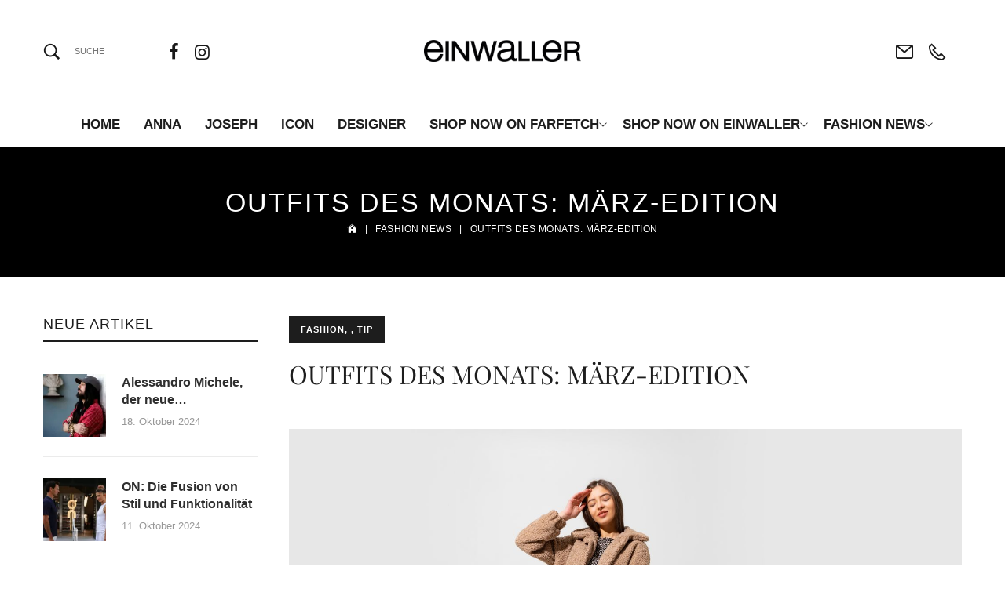

--- FILE ---
content_type: text/html; charset=UTF-8
request_url: https://einwaller.com/outfits-des-monats-maerz-edition/
body_size: 26830
content:
<!DOCTYPE html>
<html lang="de" itemscope itemtype="//schema.org/WebPage">
<head>
    <meta charset="UTF-8">
    <link rel="profile" href="//gmpg.org/xfn/11">
    <meta name="apple-mobile-web-app-capable" content="yes" />
    <title>OUTFITS DES MONATS: MÄRZ-EDITION &#8211; EINWALLER</title>
<meta name='robots' content='max-image-preview:large' />
	<style>img:is([sizes="auto" i], [sizes^="auto," i]) { contain-intrinsic-size: 3000px 1500px }</style>
	<script id="cookieyes" type="text/javascript" src="https://cdn-cookieyes.com/client_data/b2e6bbf46f139a6c5ddf8dc8/script.js"></script><link rel="pingback" href="https://einwaller.com/xmlrpc.php">
<meta name="viewport" content="user-scalable=no, width=device-width, initial-scale=1.0"><meta name="apple-mobile-web-app-capable" content="yes">
<link rel='preconnect' href='//www.google-analytics.com' />
<link rel="alternate" type="application/rss+xml" title="EINWALLER &raquo; Feed" href="https://einwaller.com/feed/" />
<link rel="alternate" type="application/rss+xml" title="EINWALLER &raquo; Kommentar-Feed" href="https://einwaller.com/comments/feed/" />
<link rel="alternate" type="application/rss+xml" title="EINWALLER &raquo; OUTFITS DES MONATS: MÄRZ-EDITION-Kommentar-Feed" href="https://einwaller.com/outfits-des-monats-maerz-edition/feed/" />
<script type="text/javascript">
/* <![CDATA[ */
window._wpemojiSettings = {"baseUrl":"https:\/\/s.w.org\/images\/core\/emoji\/15.0.3\/72x72\/","ext":".png","svgUrl":"https:\/\/s.w.org\/images\/core\/emoji\/15.0.3\/svg\/","svgExt":".svg","source":{"concatemoji":"http:\/\/einwaller.com\/wp-includes\/js\/wp-emoji-release.min.js?ver=6.7.4"}};
/*! This file is auto-generated */
!function(i,n){var o,s,e;function c(e){try{var t={supportTests:e,timestamp:(new Date).valueOf()};sessionStorage.setItem(o,JSON.stringify(t))}catch(e){}}function p(e,t,n){e.clearRect(0,0,e.canvas.width,e.canvas.height),e.fillText(t,0,0);var t=new Uint32Array(e.getImageData(0,0,e.canvas.width,e.canvas.height).data),r=(e.clearRect(0,0,e.canvas.width,e.canvas.height),e.fillText(n,0,0),new Uint32Array(e.getImageData(0,0,e.canvas.width,e.canvas.height).data));return t.every(function(e,t){return e===r[t]})}function u(e,t,n){switch(t){case"flag":return n(e,"\ud83c\udff3\ufe0f\u200d\u26a7\ufe0f","\ud83c\udff3\ufe0f\u200b\u26a7\ufe0f")?!1:!n(e,"\ud83c\uddfa\ud83c\uddf3","\ud83c\uddfa\u200b\ud83c\uddf3")&&!n(e,"\ud83c\udff4\udb40\udc67\udb40\udc62\udb40\udc65\udb40\udc6e\udb40\udc67\udb40\udc7f","\ud83c\udff4\u200b\udb40\udc67\u200b\udb40\udc62\u200b\udb40\udc65\u200b\udb40\udc6e\u200b\udb40\udc67\u200b\udb40\udc7f");case"emoji":return!n(e,"\ud83d\udc26\u200d\u2b1b","\ud83d\udc26\u200b\u2b1b")}return!1}function f(e,t,n){var r="undefined"!=typeof WorkerGlobalScope&&self instanceof WorkerGlobalScope?new OffscreenCanvas(300,150):i.createElement("canvas"),a=r.getContext("2d",{willReadFrequently:!0}),o=(a.textBaseline="top",a.font="600 32px Arial",{});return e.forEach(function(e){o[e]=t(a,e,n)}),o}function t(e){var t=i.createElement("script");t.src=e,t.defer=!0,i.head.appendChild(t)}"undefined"!=typeof Promise&&(o="wpEmojiSettingsSupports",s=["flag","emoji"],n.supports={everything:!0,everythingExceptFlag:!0},e=new Promise(function(e){i.addEventListener("DOMContentLoaded",e,{once:!0})}),new Promise(function(t){var n=function(){try{var e=JSON.parse(sessionStorage.getItem(o));if("object"==typeof e&&"number"==typeof e.timestamp&&(new Date).valueOf()<e.timestamp+604800&&"object"==typeof e.supportTests)return e.supportTests}catch(e){}return null}();if(!n){if("undefined"!=typeof Worker&&"undefined"!=typeof OffscreenCanvas&&"undefined"!=typeof URL&&URL.createObjectURL&&"undefined"!=typeof Blob)try{var e="postMessage("+f.toString()+"("+[JSON.stringify(s),u.toString(),p.toString()].join(",")+"));",r=new Blob([e],{type:"text/javascript"}),a=new Worker(URL.createObjectURL(r),{name:"wpTestEmojiSupports"});return void(a.onmessage=function(e){c(n=e.data),a.terminate(),t(n)})}catch(e){}c(n=f(s,u,p))}t(n)}).then(function(e){for(var t in e)n.supports[t]=e[t],n.supports.everything=n.supports.everything&&n.supports[t],"flag"!==t&&(n.supports.everythingExceptFlag=n.supports.everythingExceptFlag&&n.supports[t]);n.supports.everythingExceptFlag=n.supports.everythingExceptFlag&&!n.supports.flag,n.DOMReady=!1,n.readyCallback=function(){n.DOMReady=!0}}).then(function(){return e}).then(function(){var e;n.supports.everything||(n.readyCallback(),(e=n.source||{}).concatemoji?t(e.concatemoji):e.wpemoji&&e.twemoji&&(t(e.twemoji),t(e.wpemoji)))}))}((window,document),window._wpemojiSettings);
/* ]]> */
</script>
<style id='wp-emoji-styles-inline-css' type='text/css'>

	img.wp-smiley, img.emoji {
		display: inline !important;
		border: none !important;
		box-shadow: none !important;
		height: 1em !important;
		width: 1em !important;
		margin: 0 0.07em !important;
		vertical-align: -0.1em !important;
		background: none !important;
		padding: 0 !important;
	}
</style>
<style id='classic-theme-styles-inline-css' type='text/css'>
/*! This file is auto-generated */
.wp-block-button__link{color:#fff;background-color:#32373c;border-radius:9999px;box-shadow:none;text-decoration:none;padding:calc(.667em + 2px) calc(1.333em + 2px);font-size:1.125em}.wp-block-file__button{background:#32373c;color:#fff;text-decoration:none}
</style>
<style id='global-styles-inline-css' type='text/css'>
:root{--wp--preset--aspect-ratio--square: 1;--wp--preset--aspect-ratio--4-3: 4/3;--wp--preset--aspect-ratio--3-4: 3/4;--wp--preset--aspect-ratio--3-2: 3/2;--wp--preset--aspect-ratio--2-3: 2/3;--wp--preset--aspect-ratio--16-9: 16/9;--wp--preset--aspect-ratio--9-16: 9/16;--wp--preset--color--black: #000000;--wp--preset--color--cyan-bluish-gray: #abb8c3;--wp--preset--color--white: #ffffff;--wp--preset--color--pale-pink: #f78da7;--wp--preset--color--vivid-red: #cf2e2e;--wp--preset--color--luminous-vivid-orange: #ff6900;--wp--preset--color--luminous-vivid-amber: #fcb900;--wp--preset--color--light-green-cyan: #7bdcb5;--wp--preset--color--vivid-green-cyan: #00d084;--wp--preset--color--pale-cyan-blue: #8ed1fc;--wp--preset--color--vivid-cyan-blue: #0693e3;--wp--preset--color--vivid-purple: #9b51e0;--wp--preset--color--skudmart-theme-primary: #4241FF;--wp--preset--color--skudmart-theme-secondary: #212121;--wp--preset--color--strong-magenta: #a156b4;--wp--preset--color--light-grayish-magenta: #d0a5db;--wp--preset--color--very-light-gray: #eee;--wp--preset--color--very-dark-gray: #444;--wp--preset--gradient--vivid-cyan-blue-to-vivid-purple: linear-gradient(135deg,rgba(6,147,227,1) 0%,rgb(155,81,224) 100%);--wp--preset--gradient--light-green-cyan-to-vivid-green-cyan: linear-gradient(135deg,rgb(122,220,180) 0%,rgb(0,208,130) 100%);--wp--preset--gradient--luminous-vivid-amber-to-luminous-vivid-orange: linear-gradient(135deg,rgba(252,185,0,1) 0%,rgba(255,105,0,1) 100%);--wp--preset--gradient--luminous-vivid-orange-to-vivid-red: linear-gradient(135deg,rgba(255,105,0,1) 0%,rgb(207,46,46) 100%);--wp--preset--gradient--very-light-gray-to-cyan-bluish-gray: linear-gradient(135deg,rgb(238,238,238) 0%,rgb(169,184,195) 100%);--wp--preset--gradient--cool-to-warm-spectrum: linear-gradient(135deg,rgb(74,234,220) 0%,rgb(151,120,209) 20%,rgb(207,42,186) 40%,rgb(238,44,130) 60%,rgb(251,105,98) 80%,rgb(254,248,76) 100%);--wp--preset--gradient--blush-light-purple: linear-gradient(135deg,rgb(255,206,236) 0%,rgb(152,150,240) 100%);--wp--preset--gradient--blush-bordeaux: linear-gradient(135deg,rgb(254,205,165) 0%,rgb(254,45,45) 50%,rgb(107,0,62) 100%);--wp--preset--gradient--luminous-dusk: linear-gradient(135deg,rgb(255,203,112) 0%,rgb(199,81,192) 50%,rgb(65,88,208) 100%);--wp--preset--gradient--pale-ocean: linear-gradient(135deg,rgb(255,245,203) 0%,rgb(182,227,212) 50%,rgb(51,167,181) 100%);--wp--preset--gradient--electric-grass: linear-gradient(135deg,rgb(202,248,128) 0%,rgb(113,206,126) 100%);--wp--preset--gradient--midnight: linear-gradient(135deg,rgb(2,3,129) 0%,rgb(40,116,252) 100%);--wp--preset--font-size--small: 13px;--wp--preset--font-size--medium: 20px;--wp--preset--font-size--large: 36px;--wp--preset--font-size--x-large: 42px;--wp--preset--font-family--inter: "Inter", sans-serif;--wp--preset--font-family--cardo: Cardo;--wp--preset--spacing--20: 0.44rem;--wp--preset--spacing--30: 0.67rem;--wp--preset--spacing--40: 1rem;--wp--preset--spacing--50: 1.5rem;--wp--preset--spacing--60: 2.25rem;--wp--preset--spacing--70: 3.38rem;--wp--preset--spacing--80: 5.06rem;--wp--preset--shadow--natural: 6px 6px 9px rgba(0, 0, 0, 0.2);--wp--preset--shadow--deep: 12px 12px 50px rgba(0, 0, 0, 0.4);--wp--preset--shadow--sharp: 6px 6px 0px rgba(0, 0, 0, 0.2);--wp--preset--shadow--outlined: 6px 6px 0px -3px rgba(255, 255, 255, 1), 6px 6px rgba(0, 0, 0, 1);--wp--preset--shadow--crisp: 6px 6px 0px rgba(0, 0, 0, 1);}:where(.is-layout-flex){gap: 0.5em;}:where(.is-layout-grid){gap: 0.5em;}body .is-layout-flex{display: flex;}.is-layout-flex{flex-wrap: wrap;align-items: center;}.is-layout-flex > :is(*, div){margin: 0;}body .is-layout-grid{display: grid;}.is-layout-grid > :is(*, div){margin: 0;}:where(.wp-block-columns.is-layout-flex){gap: 2em;}:where(.wp-block-columns.is-layout-grid){gap: 2em;}:where(.wp-block-post-template.is-layout-flex){gap: 1.25em;}:where(.wp-block-post-template.is-layout-grid){gap: 1.25em;}.has-black-color{color: var(--wp--preset--color--black) !important;}.has-cyan-bluish-gray-color{color: var(--wp--preset--color--cyan-bluish-gray) !important;}.has-white-color{color: var(--wp--preset--color--white) !important;}.has-pale-pink-color{color: var(--wp--preset--color--pale-pink) !important;}.has-vivid-red-color{color: var(--wp--preset--color--vivid-red) !important;}.has-luminous-vivid-orange-color{color: var(--wp--preset--color--luminous-vivid-orange) !important;}.has-luminous-vivid-amber-color{color: var(--wp--preset--color--luminous-vivid-amber) !important;}.has-light-green-cyan-color{color: var(--wp--preset--color--light-green-cyan) !important;}.has-vivid-green-cyan-color{color: var(--wp--preset--color--vivid-green-cyan) !important;}.has-pale-cyan-blue-color{color: var(--wp--preset--color--pale-cyan-blue) !important;}.has-vivid-cyan-blue-color{color: var(--wp--preset--color--vivid-cyan-blue) !important;}.has-vivid-purple-color{color: var(--wp--preset--color--vivid-purple) !important;}.has-black-background-color{background-color: var(--wp--preset--color--black) !important;}.has-cyan-bluish-gray-background-color{background-color: var(--wp--preset--color--cyan-bluish-gray) !important;}.has-white-background-color{background-color: var(--wp--preset--color--white) !important;}.has-pale-pink-background-color{background-color: var(--wp--preset--color--pale-pink) !important;}.has-vivid-red-background-color{background-color: var(--wp--preset--color--vivid-red) !important;}.has-luminous-vivid-orange-background-color{background-color: var(--wp--preset--color--luminous-vivid-orange) !important;}.has-luminous-vivid-amber-background-color{background-color: var(--wp--preset--color--luminous-vivid-amber) !important;}.has-light-green-cyan-background-color{background-color: var(--wp--preset--color--light-green-cyan) !important;}.has-vivid-green-cyan-background-color{background-color: var(--wp--preset--color--vivid-green-cyan) !important;}.has-pale-cyan-blue-background-color{background-color: var(--wp--preset--color--pale-cyan-blue) !important;}.has-vivid-cyan-blue-background-color{background-color: var(--wp--preset--color--vivid-cyan-blue) !important;}.has-vivid-purple-background-color{background-color: var(--wp--preset--color--vivid-purple) !important;}.has-black-border-color{border-color: var(--wp--preset--color--black) !important;}.has-cyan-bluish-gray-border-color{border-color: var(--wp--preset--color--cyan-bluish-gray) !important;}.has-white-border-color{border-color: var(--wp--preset--color--white) !important;}.has-pale-pink-border-color{border-color: var(--wp--preset--color--pale-pink) !important;}.has-vivid-red-border-color{border-color: var(--wp--preset--color--vivid-red) !important;}.has-luminous-vivid-orange-border-color{border-color: var(--wp--preset--color--luminous-vivid-orange) !important;}.has-luminous-vivid-amber-border-color{border-color: var(--wp--preset--color--luminous-vivid-amber) !important;}.has-light-green-cyan-border-color{border-color: var(--wp--preset--color--light-green-cyan) !important;}.has-vivid-green-cyan-border-color{border-color: var(--wp--preset--color--vivid-green-cyan) !important;}.has-pale-cyan-blue-border-color{border-color: var(--wp--preset--color--pale-cyan-blue) !important;}.has-vivid-cyan-blue-border-color{border-color: var(--wp--preset--color--vivid-cyan-blue) !important;}.has-vivid-purple-border-color{border-color: var(--wp--preset--color--vivid-purple) !important;}.has-vivid-cyan-blue-to-vivid-purple-gradient-background{background: var(--wp--preset--gradient--vivid-cyan-blue-to-vivid-purple) !important;}.has-light-green-cyan-to-vivid-green-cyan-gradient-background{background: var(--wp--preset--gradient--light-green-cyan-to-vivid-green-cyan) !important;}.has-luminous-vivid-amber-to-luminous-vivid-orange-gradient-background{background: var(--wp--preset--gradient--luminous-vivid-amber-to-luminous-vivid-orange) !important;}.has-luminous-vivid-orange-to-vivid-red-gradient-background{background: var(--wp--preset--gradient--luminous-vivid-orange-to-vivid-red) !important;}.has-very-light-gray-to-cyan-bluish-gray-gradient-background{background: var(--wp--preset--gradient--very-light-gray-to-cyan-bluish-gray) !important;}.has-cool-to-warm-spectrum-gradient-background{background: var(--wp--preset--gradient--cool-to-warm-spectrum) !important;}.has-blush-light-purple-gradient-background{background: var(--wp--preset--gradient--blush-light-purple) !important;}.has-blush-bordeaux-gradient-background{background: var(--wp--preset--gradient--blush-bordeaux) !important;}.has-luminous-dusk-gradient-background{background: var(--wp--preset--gradient--luminous-dusk) !important;}.has-pale-ocean-gradient-background{background: var(--wp--preset--gradient--pale-ocean) !important;}.has-electric-grass-gradient-background{background: var(--wp--preset--gradient--electric-grass) !important;}.has-midnight-gradient-background{background: var(--wp--preset--gradient--midnight) !important;}.has-small-font-size{font-size: var(--wp--preset--font-size--small) !important;}.has-medium-font-size{font-size: var(--wp--preset--font-size--medium) !important;}.has-large-font-size{font-size: var(--wp--preset--font-size--large) !important;}.has-x-large-font-size{font-size: var(--wp--preset--font-size--x-large) !important;}
:where(.wp-block-post-template.is-layout-flex){gap: 1.25em;}:where(.wp-block-post-template.is-layout-grid){gap: 1.25em;}
:where(.wp-block-columns.is-layout-flex){gap: 2em;}:where(.wp-block-columns.is-layout-grid){gap: 2em;}
:root :where(.wp-block-pullquote){font-size: 1.5em;line-height: 1.6;}
</style>
<link rel='stylesheet' id='qligg-swiper-css' href='https://einwaller.com/wp-content/plugins/insta-gallery/assets/frontend/swiper/swiper.min.css?ver=4.6.1' type='text/css' media='all' />
<link rel='stylesheet' id='qligg-frontend-css' href='https://einwaller.com/wp-content/plugins/insta-gallery/build/frontend/css/style.css?ver=4.6.1' type='text/css' media='all' />
<link rel='stylesheet' id='rs-plugin-settings-css' href='https://einwaller.com/wp-content/plugins/revslider/public/assets/css/rs6.css?ver=6.4.11' type='text/css' media='all' />
<style id='rs-plugin-settings-inline-css' type='text/css'>
#rs-demo-id {}
</style>
<link rel='stylesheet' id='wcpb-product-badges-public-css' href='https://einwaller.com/wp-content/plugins/wcpb-product-badges/assets/css/public.css?ver=2.0.0' type='text/css' media='all' />
<style id='woocommerce-inline-inline-css' type='text/css'>
.woocommerce form .form-row .required { visibility: visible; }
</style>
<link rel='stylesheet' id='ywctm-frontend-css' href='https://einwaller.com/wp-content/plugins/yith-woocommerce-catalog-mode/assets/css/frontend.min.css?ver=2.41.1' type='text/css' media='all' />
<style id='ywctm-frontend-inline-css' type='text/css'>
form.cart button.single_add_to_cart_button, .ppc-button-wrapper, .wc-ppcp-paylater-msg__container, form.cart .quantity, .widget.woocommerce.widget_shopping_cart{display: none !important}
</style>
<link rel='stylesheet' id='skudmart-font-lastudioicon-css' href='https://einwaller.com/wp-content/themes/skudmart/assets/css/lastudioicon.min.css?ver=1.2.3' type='text/css' media='all' />
<link rel='stylesheet' id='skudmart-extra-elementor-css' href='https://einwaller.com/wp-content/themes/skudmart/assets/css/lastudio-elements.min.css?ver=1.2.3' type='text/css' media='all' />
<link rel='stylesheet' id='skudmart-theme-css' href='https://einwaller.com/wp-content/themes/skudmart/style.min.css?ver=1.2.3' type='text/css' media='all' />
<link rel='stylesheet' id='skudmart-woocommerce-css' href='https://einwaller.com/wp-content/themes/skudmart/assets/css/woocommerce.min.css?ver=1.2.3' type='text/css' media='all' />
<style id='skudmart-woocommerce-inline-css' type='text/css'>
.lds-ripple{display:inline-block;position:relative;width:64px;height:64px}.lds-ripple div{position:absolute;border:4px solid #fff;opacity:1;border-radius:50%;animation:lds-ripple 1s cubic-bezier(0,0.2,0.8,1) infinite}.lds-ripple div:nth-child(2){animation-delay:-0.5s}@keyframes lds-ripple{0%{top:28px;left:28px;width:0;height:0;opacity:1}100%{top:-1px;left:-1px;width:58px;height:58px;opacity:0}}.site-loading .la-image-loading{opacity:1;visibility:visible}.la-image-loading.spinner-custom .content{width:100px;margin-top:-50px;height:100px;margin-left:-50px;text-align:center}.la-image-loading.spinner-custom .content img{width:auto;margin:0 auto}.site-loading #outer-wrap.site{opacity:0;transition:all .3s ease-in-out}#outer-wrap.site{opacity:1}.la-image-loading{opacity:0;position:fixed;z-index:999999;left:0;top:0;right:0;bottom:0;background:#fff;overflow:hidden;transition:all .3s ease-in-out;-webkit-transition:all .3s ease-in-out;visibility:hidden}.la-image-loading .content{position:absolute;width:50px;height:50px;top:50%;left:50%;margin-left:-25px;margin-top:-25px}.la-loader.spinner1{width:40px;height:40px;margin:5px;display:block;box-shadow:0 0 20px 0 rgba(0,0,0,0.15);-webkit-box-shadow:0 0 20px 0 rgba(0,0,0,0.15);-webkit-animation:la-rotateplane 1.2s infinite ease-in-out;animation:la-rotateplane 1.2s infinite ease-in-out;border-radius:3px;-moz-border-radius:3px;-webkit-border-radius:3px}.la-loader.spinner2{width:40px;height:40px;margin:5px;box-shadow:0 0 20px 0 rgba(0,0,0,0.15);-webkit-box-shadow:0 0 20px 0 rgba(0,0,0,0.15);border-radius:100%;-webkit-animation:la-scaleout 1.0s infinite ease-in-out;animation:la-scaleout 1.0s infinite ease-in-out}.la-loader.spinner3{margin:15px 0 0 -10px;width:70px;text-align:center}.la-loader.spinner3 [class*="bounce"]{width:18px;height:18px;box-shadow:0 0 20px 0 rgba(0,0,0,0.15);-webkit-box-shadow:0 0 20px 0 rgba(0,0,0,0.15);border-radius:100%;display:inline-block;-webkit-animation:la-bouncedelay 1.4s infinite ease-in-out;animation:la-bouncedelay 1.4s infinite ease-in-out;-webkit-animation-fill-mode:both;animation-fill-mode:both}.la-loader.spinner3 .bounce1{-webkit-animation-delay:-.32s;animation-delay:-.32s}.la-loader.spinner3 .bounce2{-webkit-animation-delay:-.16s;animation-delay:-.16s}.la-loader.spinner4{margin:5px;width:40px;height:40px;text-align:center;-webkit-animation:la-rotate 2.0s infinite linear;animation:la-rotate 2.0s infinite linear}.la-loader.spinner4 [class*="dot"]{width:60%;height:60%;display:inline-block;position:absolute;top:0;border-radius:100%;-webkit-animation:la-bounce 2.0s infinite ease-in-out;animation:la-bounce 2.0s infinite ease-in-out;box-shadow:0 0 20px 0 rgba(0,0,0,0.15);-webkit-box-shadow:0 0 20px 0 rgba(0,0,0,0.15)}.la-loader.spinner4 .dot2{top:auto;bottom:0;-webkit-animation-delay:-1.0s;animation-delay:-1.0s}.la-loader.spinner5{margin:5px;width:40px;height:40px}.la-loader.spinner5 div{width:33%;height:33%;float:left;-webkit-animation:la-cubeGridScaleDelay 1.3s infinite ease-in-out;animation:la-cubeGridScaleDelay 1.3s infinite ease-in-out}.la-loader.spinner5 div:nth-child(1),.la-loader.spinner5 div:nth-child(5),.la-loader.spinner5 div:nth-child(9){-webkit-animation-delay:.2s;animation-delay:.2s}.la-loader.spinner5 div:nth-child(2),.la-loader.spinner5 div:nth-child(6){-webkit-animation-delay:.3s;animation-delay:.3s}.la-loader.spinner5 div:nth-child(3){-webkit-animation-delay:.4s;animation-delay:.4s}.la-loader.spinner5 div:nth-child(4),.la-loader.spinner5 div:nth-child(8){-webkit-animation-delay:.1s;animation-delay:.1s}.la-loader.spinner5 div:nth-child(7){-webkit-animation-delay:0s;animation-delay:0s}@-webkit-keyframes la-rotateplane{0%{-webkit-transform:perspective(120px)}50%{-webkit-transform:perspective(120px) rotateY(180deg)}100%{-webkit-transform:perspective(120px) rotateY(180deg) rotateX(180deg)}}@keyframes la-rotateplane{0%{transform:perspective(120px) rotateX(0deg) rotateY(0deg)}50%{transform:perspective(120px) rotateX(-180.1deg) rotateY(0deg)}100%{transform:perspective(120px) rotateX(-180deg) rotateY(-179.9deg)}}@-webkit-keyframes la-scaleout{0%{-webkit-transform:scale(0)}100%{-webkit-transform:scale(1);opacity:0}}@keyframes la-scaleout{0%{transform:scale(0);-webkit-transform:scale(0)}100%{transform:scale(1);-webkit-transform:scale(1);opacity:0}}@-webkit-keyframes la-bouncedelay{0%,80%,100%{-webkit-transform:scale(0)}40%{-webkit-transform:scale(1)}}@keyframes la-bouncedelay{0%,80%,100%{transform:scale(0)}40%{transform:scale(1)}}@-webkit-keyframes la-rotate{100%{-webkit-transform:rotate(360deg)}}@keyframes la-rotate{100%{transform:rotate(360deg);-webkit-transform:rotate(360deg)}}@-webkit-keyframes la-bounce{0%,100%{-webkit-transform:scale(0)}50%{-webkit-transform:scale(1)}}@keyframes la-bounce{0%,100%{transform:scale(0)}50%{transform:scale(1)}}@-webkit-keyframes la-cubeGridScaleDelay{0%{-webkit-transform:scale3d(1,1,1)}35%{-webkit-transform:scale3d(0,0,1)}70%{-webkit-transform:scale3d(1,1,1)}100%{-webkit-transform:scale3d(1,1,1)}}@keyframes la-cubeGridScaleDelay{0%{transform:scale3d(1,1,1)}35%{transform:scale3d(0,0,1)}70%{transform:scale3d(1,1,1)}100%{transform:scale3d(1,1,1)}}.la-loader.spinner1,.la-loader.spinner2,.la-loader.spinner3 [class*="bounce"],.la-loader.spinner4 [class*="dot"],.la-loader.spinner5 div{background-color:#3f3f3f}@media(min-width:600px){body.enable-footer-bars{padding-bottom:0}.footer-handheld-footer-bar{opacity:0 !important;visibility:hidden !important}}.section-page-header{border-top-width:0;border-style:solid}.section-page-header{background-image:linear-gradient(#000000,#000000);background-color:#000000;background-position:center center;background-repeat:no-repeat;background-size:cover}.section-page-header .page-title{color:#ffffff}.section-page-header{color:#ffffff}.section-page-header a{color:#ffffff}.section-page-header a:hover{color:#3f3f3f}.open-newsletter-popup .lightcase-inlineWrap{background-color:transparent}.section-page-header .page-header-inner{padding-top:50px;padding-bottom:50px}.section-page-header .page-title{font-weight:normal;text-transform:uppercase;font-size:24px}.section-page-header .site-breadcrumbs{font-weight:normal;text-transform:uppercase;font-size:12px;letter-spacing:.5px}.la-shop-products .ul_products.products{margin-right:-5px;margin-left:-5px}.la-shop-products .ul_products.products li.product_item{padding-right:5px;padding-left:5px}.lastudio-posts.blog__entries .post-thumbnail .blog_item--thumbnail,.lastudio-posts.blog__entries .post-thumbnail .blog_item--thumbnail .slick-slide .sinmer{padding-bottom:47%}body{font-family:"Helvetica";font-weight:normal}h1,h2,h3,h4,h5,h6,.theme-heading,.widget-title,.comments-title,.comment-reply-title,.entry-title{font-family:"Helvetica";font-weight:normal}h4{font-family:"Helvetica";font-weight:700}.lastudio-posts.blog__entries .post-meta{color:rgba(0,0,0,0)}.lastudio-posts.blog__entries .entry-excerpt{font-family:"Helvetica";font-weight:normal}.single-post-article >.post-meta__item,.single-post-article >.post-meta .post-meta__item{color:#ffffff}body:not(.page-use-builder) .single-post-article >.entry{font-family:"Helvetica";color:#000000;font-weight:normal;font-size:12px}.default-404-content-inner h1,.default-404-content-inner h4{font-family:"Helvetica";font-weight:700;text-transform:uppercase;font-size:20px}#sidebar_primary{color:#2f2f2f}#sidebar_primary .widget-title{text-transform:uppercase}.three-font-family,.highlight-font-family{font-family:"Playfair Display";font-weight:normal}.single-post-article{font-size:14px}.single-post-article .entry h2,.entry-title-single{font-family:"Playfair Display";font-weight:normal}.single-post-article >.post-navigation .blog_pn_nav-title{font-family:"Playfair Display";color:#1d1d1d;font-weight:normal;font-size:16px;line-height:24px}@media (min-width:600px){.la-shop-products .ul_products.products{margin-right:-10px;margin-left:-10px}.la-shop-products .ul_products.products li.product_item{padding-right:10px;padding-left:10px}}@media (min-width:800px){.section-page-header .page-title{font-size:34px;letter-spacing:2px}.la-shop-products .ul_products.products{margin-right:-30px;margin-left:-30px}.la-shop-products .ul_products.products li.product_item{padding-top:30px;padding-right:30px;padding-bottom:30px;padding-left:30px}.single-post-article >.post-navigation .blog_pn_nav-title{font-size:18px}}@media (min-width:1300px){.section-page-header .page-header-inner{padding-top:100px;padding-bottom:100px}.section-page-header .page-title{letter-spacing:5px}.la-shop-products .ul_products.products{margin-right:-30px;margin-left:-30px}.la-shop-products .ul_products.products li.product_item{padding-top:30px;padding-right:30px;padding-bottom:30px;padding-left:30px}}@media (min-width:1600px){#main #content-wrap{padding-top:80px}.section-page-header .page-header-inner{padding-top:140px;padding-bottom:140px}.section-page-header .page-title{font-size:46px;letter-spacing:10px}.la-shop-products .ul_products.products{margin-right:-25px;margin-left:-25px}.la-shop-products .ul_products.products li.product_item{padding-right:25px;padding-bottom:40px;padding-left:25px}h4{font-size:24px}.lastudio-posts.blog__entries .entry-excerpt{font-size:12px}body:not(.page-use-builder) .single-post-article >.entry{font-size:18px}.single-post-article .entry h2,.entry-title-single{font-size:32px}}.la-ajax-searchform.searching .search-form .search-button:before{border-top-color:#3f3f3f;border-bottom-color:#3f3f3f}.pagination_ajax_loadmore a:hover{background-color:#3f3f3f;color:#fff}.tparrows.arrow-01:hover{background-color:#3f3f3f}.lastudio-carousel .lastudio-arrow{color:#3f3f3f;border-color:#3f3f3f}.lastudio-carousel .lastudio-arrow:hover{background-color:#3f3f3f;border-color:#3f3f3f;color:#fff}.la-isotope-loading span{box-shadow:2px 2px 1px #3f3f3f}table th,table td{border-color:#ebebeb}.gallery-caption{color:#878787}a:hover{color:#3f3f3f}a.light:hover{color:#3f3f3f}blockquote{border-color:#878787}hr{border-color:#ebebeb}form input[type="text"],form input[type="password"],form input[type="email"],form input[type="url"],form input[type="date"],form input[type="month"],form input[type="time"],form input[type="datetime"],form input[type="datetime-local"],form input[type="week"],form input[type="number"],form input[type="search"],form input[type="tel"],form input[type="color"],form select,form textarea{color:#878787;border-color:#ebebeb}form input:not([type]){border-color:#ebebeb}select{border-color:#ebebeb}form legend{border-color:#ebebeb}input[type="button"],input[type="reset"],input[type="submit"],button[type="submit"],.button{background-color:#878787}input[type="button"]:hover,input[type="reset"]:hover,input[type="submit"]:hover,button[type="submit"]:hover,.button:hover{background-color:#3f3f3f;border-color:#3f3f3f}.lahb-wrap .lahb-nav-wrap .menu li.current ul li a:hover,.lahb-wrap .lahb-nav-wrap .menu ul.sub-menu li.current >a,.lahb-wrap .lahb-nav-wrap .menu ul li.menu-item:hover >a{color:#3f3f3f}.lahb-nav-wrap .menu >li.current >a{color:#3f3f3f}.lahb-modal-login #user-logged .author-avatar img{border-color:#3f3f3f}.la-sharing-single-posts .social--sharing{color:#878787}.section-related-posts .related-posts-heading{border-bottom-color:#ebebeb}.widget-title{border-color:#ebebeb}.widget_calendar table #today{background-color:#3f3f3f}.widget_recent_entries .pr-item{border-color:#ebebeb}.widget_recent_entries .pr-item--right .post-date{color:#979797}.widget_product_tag_cloud:not(.la_product_tag_cloud) a{border-color:#ebebeb;color:#878787}.widget_product_tag_cloud:not(.la_product_tag_cloud) .active a,.widget_product_tag_cloud:not(.la_product_tag_cloud) a:hover{border-color:#878787;background-color:#878787;color:#fff}.la-pagination ul .page-numbers{color:#878787}.comments-title,.comment-reply-title{border-color:#ebebeb}.comment-list .comment-container:before{border-color:#ebebeb}.commentlist .comment-text{color:#878787}.commentlist .woocommerce-review__published-date{color:#979797}.search-form .search-button:hover{color:#3f3f3f}.searchform-fly-overlay.searched{color:#878787}.lastudio-posts .lastudio-more-wrap .lastudio-more{color:#878787}.lastudio-posts .lastudio-more-wrap .lastudio-more:hover{background-color:#3f3f3f;border-color:#3f3f3f}.lastudio-posts .post-meta{color:#878787}.lastudio-advance-carousel-layout-icon .lastudio-carousel__item .lastudio-carousel__item-link:before{background-color:#3f3f3f}.lastudio-advance-carousel-layout-icon .lastudio-carousel__item .lastudio-carousel__icon{color:#3f3f3f}.lastudio-team-member__item .lastudio-images-layout__link:after{background-color:#3f3f3f}.lastudio-team-member__socials .item--social a:hover{background-color:#3f3f3f}.preset-type-7.lastudio-team-member .lastudio-team-member__inner-box{color:#979797}.preset-type-7.lastudio-team-member .lastudio-team-member__socials{color:#979797}.preset-type-7.lastudio-team-member .lastudio-team-member__item:hover .lastudio-team-member__inner-box{background-color:#3f3f3f}.preset-type-8.lastudio-team-member .item--social a:hover{color:#3f3f3f}.playout-grid.preset-type-4 .lastudio-portfolio__button{color:#878787}.playout-grid.preset-type-4 .lastudio-portfolio__button:hover{background-color:#3f3f3f;color:#fff}.playout-grid.preset-type-6 .lastudio-portfolio__item:hover .lastudio-portfolio__button{color:#3f3f3f}.playout-grid.preset-type-7 .lastudio-portfolio__item:hover .lastudio-portfolio__button{color:#3f3f3f}.post-navigation .blog_pn_nav-meta{color:#979797}.lastudio-portfolio.preset-list-type-1 .lastudio-arrow{color:#878787}.lastudio-portfolio.preset-list-type-1 .lastudio-arrow:hover{background-color:#878787;color:#fff}.has-skudmart-theme-primary-color{color:#3f3f3f}.has-skudmart-theme-secondary-color{color:#878787}.has-skudmart-theme-primary-background-color{background-color:#3f3f3f}.has-skudmart-theme-secondary-background-color{background-color:#878787}.select2-container .select2-selection--single{border-color:#ebebeb}.woocommerce-product-rating .woocommerce-review-link{color:#979797}.woocommerce-message .button:hover,.woocommerce-error .button:hover,.woocommerce-info .button:hover{color:#3f3f3f}.wc-toolbar .wc-view-toggle button.active{color:#3f3f3f}.wc-toolbar .lasf-custom-dropdown button{border-color:#ebebeb}.wc-toolbar .lasf-custom-dropdown ul{border-color:#ebebeb}.wc-toolbar .lasf-custom-dropdown ul li{border-color:#ebebeb}.swatch-wrapper.selected .swatch-anchor{color:#3f3f3f}.open-advanced-shop-filter .wc-toolbar-container .btn-advanced-shop-filter{color:#3f3f3f}.widget_price_filter .ui-slider .ui-slider-range{background-color:#878787}.sidebar-inner .product-categories ul{color:#979797}.sidebar-inner .product-categories .current-cat >a,.sidebar-inner .product-categories .active >a{color:#3f3f3f}.widget_layered_nav .woocommerce-widget-layered-nav-list li a:before{border-color:#979797}.widget_layered_nav .woocommerce-widget-layered-nav-list li:hover a:before,.widget_layered_nav .woocommerce-widget-layered-nav-list li.chosen a:before{background-color:#3f3f3f}.product_item .item--overlay{background-color:#878787}.woocommerce-product-gallery__actions a:hover{background-color:#878787}.la-woo-thumbs .la-thumb.slick-current.slick-active{border-color:#3f3f3f}.la-woo-thumbs .slick-arrow:hover{color:#3f3f3f}.product--summary .single-price-wrapper .price{color:#878787}.product--summary .product_meta a{color:#3f3f3f}.product--summary .social--sharing a:hover{background-color:#3f3f3f;border-color:#3f3f3f}.wc_tabs_at_bottom .wc-tabs{border-color:#ebebeb}.wc_tabs_at_bottom .wc-tabs li.active >a{color:#878787}#tab-additional_information table{border-color:#ebebeb}.custom-product-wrap .block_heading--title{border-color:#ebebeb}.entry-summary .add_compare.added,.entry-summary .add_wishlist.added{color:#3f3f3f}.entry-summary .add_compare .labtn-text,.entry-summary .add_wishlist .labtn-text{background-color:#878787;color:#fff}.entry-summary .add_compare .labtn-text:after,.entry-summary .add_wishlist .labtn-text:after{border-top-color:#878787;opacity:.9}.woocommerce-MyAccount-navigation li:hover a,.woocommerce-MyAccount-navigation li.is-active a{background-color:#3f3f3f}p.lost_password{color:#3f3f3f}.product_list_widget li .amount{color:#3f3f3f}.shop_table.woocommerce-cart-form__contents td.actions:before{border-top-color:#ebebeb}.shop_table td.product-price,.shop_table td.product-subtotal{color:#878787}.shop_table .product-remove .remove:before{border-color:#ebebeb}.shop_table .product-thumbnail a{border-color:#ebebeb}.cart-collaterals .shipping-calculator-form select,.cart-collaterals .shipping-calculator-form .input-text{border-color:#ebebeb}.cart-collaterals .shipping-calculator-form .select2-container .select2-selection--single{border-color:#ebebeb;background-color:transparent}.cart-collaterals .lasf-extra-cart--coupon .input-text{border-color:#ebebeb}.shop_table.woocommerce-cart-form__contents thead{border-color:#ebebeb}.shop_table.woocommerce-cart-form__contents tr.cart_item{border-left-color:#ebebeb;border-right-color:#ebebeb}.section-checkout-step span.step-name{border-top-color:#ebebeb;border-bottom-color:#ebebeb}.section-checkout-step span.step-name:before,.section-checkout-step span.step-name:after{border-top-color:#ebebeb;border-right-color:#ebebeb}body.woocommerce-cart .section-checkout-step ul li.step-1 .step-name,body.woocommerce-checkout .section-checkout-step ul li.step-2 .step-name,body.woocommerce-cart .section-checkout-step ul li.step-1 .step-name:after,body.woocommerce-checkout .section-checkout-step ul li.step-2 .step-name:after{background-color:#3f3f3f}form.woocommerce-checkout .woocommerce-checkout-review-order >h3,form.woocommerce-checkout .woocommerce-billing-fields >h3,form.woocommerce-checkout .woocommerce-shipping-fields >h3{border-bottom-color:#ebebeb}.la_wishlist_table.shop_table.woocommerce-cart-form__contents{border-color:#ebebeb}.lastudio-testimonials.preset-type-3 .lastudio-testimonials__figure:after{color:#3f3f3f}.lastudio-posts.preset-grid-4 .post-terms{background-color:#3f3f3f}.has-default-404 .default-404-content .button:hover{background-color:#3f3f3f;border-color:#3f3f3f;color:#fff}/************** DOKAN *****************/body .dokan-orders-content .dokan-orders-area ul.order-statuses-filter{color:inherit}body .dokan-orders-content .dokan-orders-area ul.order-statuses-filter li.active a{color:#3f3f3f}.dokan-dashboard-wrap .select2-container .select2-selection--single .select2-selection__rendered,.dokan-dashboard-wrap .select2-container--default .select2-selection--single .select2-selection__placeholder{color:#878787}body.dokan-dashboard .dokan-dash-sidebar ul.dokan-dashboard-menu li.dokan-common-links a:hover,body.dokan-dashboard .dokan-dash-sidebar ul.dokan-dashboard-menu li:hover,body.dokan-dashboard .dokan-dash-sidebar ul.dokan-dashboard-menu li.active{background-color:#3f3f3f}
</style>
<link rel='stylesheet' id='elementor-frontend-css' href='https://einwaller.com/wp-content/uploads/elementor/css/custom-frontend.min.css?ver=1734358747' type='text/css' media='all' />
<link rel='stylesheet' id='widget-image-css' href='https://einwaller.com/wp-content/plugins/elementor/assets/css/widget-image.min.css?ver=3.25.11' type='text/css' media='all' />
<link rel='stylesheet' id='widget-heading-css' href='https://einwaller.com/wp-content/plugins/elementor/assets/css/widget-heading.min.css?ver=3.25.11' type='text/css' media='all' />
<link rel='stylesheet' id='widget-text-editor-css' href='https://einwaller.com/wp-content/plugins/elementor/assets/css/widget-text-editor.min.css?ver=3.25.11' type='text/css' media='all' />
<link rel='stylesheet' id='widget-icon-list-css' href='https://einwaller.com/wp-content/uploads/elementor/css/custom-widget-icon-list.min.css?ver=1734358747' type='text/css' media='all' />
<link rel='stylesheet' id='widget-social-icons-css' href='https://einwaller.com/wp-content/plugins/elementor/assets/css/widget-social-icons.min.css?ver=3.25.11' type='text/css' media='all' />
<link rel='stylesheet' id='e-apple-webkit-css' href='https://einwaller.com/wp-content/uploads/elementor/css/custom-apple-webkit.min.css?ver=1734358747' type='text/css' media='all' />
<link rel='stylesheet' id='elementor-icons-css' href='https://einwaller.com/wp-content/plugins/elementor/assets/lib/eicons/css/elementor-icons.min.css?ver=5.34.0' type='text/css' media='all' />
<link rel='stylesheet' id='swiper-css' href='https://einwaller.com/wp-content/plugins/elementor/assets/lib/swiper/v8/css/swiper.min.css?ver=8.4.5' type='text/css' media='all' />
<link rel='stylesheet' id='e-swiper-css' href='https://einwaller.com/wp-content/plugins/elementor/assets/css/conditionals/e-swiper.min.css?ver=3.25.11' type='text/css' media='all' />
<link rel='stylesheet' id='elementor-post-1372-css' href='https://einwaller.com/wp-content/uploads/elementor/css/post-1372.css?ver=1734358747' type='text/css' media='all' />
<link rel='stylesheet' id='e-popup-style-css' href='https://einwaller.com/wp-content/plugins/elementor-pro/assets/css/conditionals/popup.min.css?ver=3.25.5' type='text/css' media='all' />
<link rel='stylesheet' id='widget-spacer-css' href='https://einwaller.com/wp-content/plugins/elementor/assets/css/widget-spacer.min.css?ver=3.25.11' type='text/css' media='all' />
<link rel='stylesheet' id='elementor-post-18472-css' href='https://einwaller.com/wp-content/uploads/elementor/css/post-18472.css?ver=1734372289' type='text/css' media='all' />
<link rel='stylesheet' id='elementor-post-1446-css' href='https://einwaller.com/wp-content/uploads/elementor/css/post-1446.css?ver=1764583967' type='text/css' media='all' />
<link rel='stylesheet' id='skudmart-child-style-css' href='https://einwaller.com/wp-content/themes/skudmart-child/style.css?ver=1.0.0' type='text/css' media='all' />
<link rel='stylesheet' id='lasf-google-web-fonts-skudmart_options-css' href='//einwaller.com/wp-content/uploads/omgf/lasf-google-web-fonts-skudmart_options/lasf-google-web-fonts-skudmart_options.css?ver=1661241526' type='text/css' media='all' />
<link rel='stylesheet' id='google-fonts-1-css' href='//einwaller.com/wp-content/uploads/omgf/google-fonts-1/google-fonts-1.css?ver=1661241526' type='text/css' media='all' />
<link rel='stylesheet' id='elementor-icons-shared-0-css' href='https://einwaller.com/wp-content/plugins/elementor/assets/lib/font-awesome/css/fontawesome.min.css?ver=5.15.3' type='text/css' media='all' />
<link rel='stylesheet' id='elementor-icons-fa-solid-css' href='https://einwaller.com/wp-content/plugins/elementor/assets/lib/font-awesome/css/solid.min.css?ver=5.15.3' type='text/css' media='all' />
<link rel='stylesheet' id='elementor-icons-fa-brands-css' href='https://einwaller.com/wp-content/plugins/elementor/assets/lib/font-awesome/css/brands.min.css?ver=5.15.3' type='text/css' media='all' />
<script type="text/javascript" src="https://einwaller.com/wp-includes/js/jquery/jquery.min.js?ver=3.7.1" id="jquery-core-js"></script>
<script type="text/javascript" src="https://einwaller.com/wp-includes/js/jquery/jquery-migrate.min.js?ver=3.4.1" id="jquery-migrate-js"></script>
<script type="text/javascript" src="https://einwaller.com/wp-content/plugins/revslider/public/assets/js/rbtools.min.js?ver=6.4.8" id="tp-tools-js" defer ></script> 
<script type="text/javascript" src="https://einwaller.com/wp-content/plugins/revslider/public/assets/js/rs6.min.js?ver=6.4.11" id="revmin-js" defer ></script> 
<script type="text/javascript" src="https://einwaller.com/wp-content/plugins/wcpb-product-badges/assets/js/public.js?ver=2.0.0" id="wcpb-product-badges-public-js"></script>
<script type="text/javascript" src="https://einwaller.com/wp-content/plugins/woocommerce/assets/js/jquery-blockui/jquery.blockUI.min.js?ver=2.7.0-wc.9.4.3" id="jquery-blockui-js" defer="defer" data-wp-strategy="defer" defer ></script> 
<script type="text/javascript" id="wc-add-to-cart-js-extra">
/* <![CDATA[ */
var wc_add_to_cart_params = {"ajax_url":"\/wp-admin\/admin-ajax.php","wc_ajax_url":"\/?wc-ajax=%%endpoint%%","i18n_view_cart":"Warenkorb anzeigen","cart_url":"https:\/\/einwaller.com\/cart\/","is_cart":"","cart_redirect_after_add":"no"};
/* ]]> */
</script>
<script type="text/javascript" src="https://einwaller.com/wp-content/plugins/woocommerce/assets/js/frontend/add-to-cart.min.js?ver=9.4.3" id="wc-add-to-cart-js" defer="defer" data-wp-strategy="defer" defer ></script> 
<script type="text/javascript" src="https://einwaller.com/wp-content/plugins/woocommerce/assets/js/js-cookie/js.cookie.min.js?ver=2.1.4-wc.9.4.3" id="js-cookie-js" defer="defer" data-wp-strategy="defer" defer ></script> 
<script type="text/javascript" id="woocommerce-js-extra">
/* <![CDATA[ */
var woocommerce_params = {"ajax_url":"\/wp-admin\/admin-ajax.php","wc_ajax_url":"\/?wc-ajax=%%endpoint%%"};
/* ]]> */
</script>
<script type="text/javascript" src="https://einwaller.com/wp-content/plugins/woocommerce/assets/js/frontend/woocommerce.min.js?ver=9.4.3" id="woocommerce-js" defer="defer" data-wp-strategy="defer" defer ></script> 
<link rel="EditURI" type="application/rsd+xml" title="RSD" href="https://einwaller.com/xmlrpc.php?rsd" />
<meta name="generator" content="WordPress 6.7.4" />
<meta name="generator" content="WooCommerce 9.4.3" />
<link rel="canonical" href="https://einwaller.com/outfits-des-monats-maerz-edition/" />
<link rel='shortlink' href='https://einwaller.com/?p=18472' />
<link rel="alternate" title="oEmbed (JSON)" type="application/json+oembed" href="https://einwaller.com/wp-json/oembed/1.0/embed?url=https%3A%2F%2Feinwaller.com%2Foutfits-des-monats-maerz-edition%2F" />
<link rel="alternate" title="oEmbed (XML)" type="text/xml+oembed" href="https://einwaller.com/wp-json/oembed/1.0/embed?url=https%3A%2F%2Feinwaller.com%2Foutfits-des-monats-maerz-edition%2F&#038;format=xml" />
<style id="lastudiokit-extra-icons-css">.lastudioicon-tiktok:before,.lastudioicon-twitter-x:before{content:'';width:1em;height:1em;display:inline-block;vertical-align:middle;background:currentColor;mask-position:center center;-webkit-mask-position:center center;mask-repeat:no-repeat;-webkit-mask-repeat:no-repeat}.lastudioicon-tiktok:before{mask-image:url('data:image/svg+xml,<svg xmlns="http://www.w3.org/2000/svg" height="1em" viewBox="0 0 448 512"><path d="M448,209.91a210.06,210.06,0,0,1-122.77-39.25V349.38A162.55,162.55,0,1,1,185,188.31V278.2a74.62,74.62,0,1,0,52.23,71.18V0l88,0a121.18,121.18,0,0,0,1.86,22.17h0A122.18,122.18,0,0,0,381,102.39a121.43,121.43,0,0,0,67,20.14Z" fill="%231a1a1a"/></svg>');-webkit-mask-image:url('data:image/svg+xml,<svg xmlns="http://www.w3.org/2000/svg" height="1em" viewBox="0 0 448 512"><path d="M448,209.91a210.06,210.06,0,0,1-122.77-39.25V349.38A162.55,162.55,0,1,1,185,188.31V278.2a74.62,74.62,0,1,0,52.23,71.18V0l88,0a121.18,121.18,0,0,0,1.86,22.17h0A122.18,122.18,0,0,0,381,102.39a121.43,121.43,0,0,0,67,20.14Z" fill="%231a1a1a"/></svg>')}.lastudioicon-twitter-x:before{mask-image:url('data:image/svg+xml,<svg xmlns="http://www.w3.org/2000/svg" height="1em" viewBox="0 0 512 512"><path d="M389.2 48h70.6L305.6 224.2 487 464H345L233.7 318.6 106.5 464H35.8L200.7 275.5 26.8 48H172.4L272.9 180.9 389.2 48zM364.4 421.8h39.1L151.1 88h-42L364.4 421.8z"/></svg>');-webkit-mask-image:url('data:image/svg+xml,<svg xmlns="http://www.w3.org/2000/svg" height="1em" viewBox="0 0 512 512"><path d="M389.2 48h70.6L305.6 224.2 487 464H345L233.7 318.6 106.5 464H35.8L200.7 275.5 26.8 48H172.4L272.9 180.9 389.2 48zM364.4 421.8h39.1L151.1 88h-42L364.4 421.8z"/></svg>')}</style><style id="lahb-frontend-styles-inline-css">.lahb-wrap .lahb-desktop-view .lahb-row1-area { color:#191919;}@media ( max-width: 991px ) {.lahb-wrap .lahb-desktop-view .lahb-row1-area { color:#ffffff;} }@media ( max-width: 991px ) {.lahb-wrap .lahb-desktop-view .lahb-row1-area:hover:hover { color:#ffffff;} }.lahb-wrap .lahb-desktop-view .lahb-row1-area { background-color:#ffffff;}.lahb-wrap .lahb-desktop-view .lahb-row1-area:hover { background-color:#ffffff;}@media only screen and ( max-width:1279px ) {.lahb-wrap .lahb-desktop-view .lahb-row1-area { background-color:#ffffff;} }@media only screen and ( max-width:1279px ) {.lahb-wrap .lahb-desktop-view .lahb-row1-area:hover:hover { background-color:#ffffff;} }.lahb-wrap .lahb-desktop-view .lahb-row1-area { height:130px;}@media ( max-width: 991px ) {.lahb-wrap .lahb-desktop-view .lahb-row1-area { height:70px;padding-top:20px;} }#lastudio-header-builder .search_1567803726387 > a > span.search-toggle-txt, #lastudio-header-builder .search_1567803726387 > a:hover > span.search-toggle-txt { float:left;}@media only screen and ( max-width:1279px ) {#lastudio-header-builder .search_1567803726387 > a > span.search-toggle-txt, #lastudio-header-builder .search_1567803726387 > a:hover > span.search-toggle-txt { float:left;} }@media ( max-width: 991px ) {#lastudio-header-builder .search_1567803726387 > a > span.search-toggle-txt, #lastudio-header-builder .search_1567803726387 > a:hover > span.search-toggle-txt { float:left;} }@media ( max-width: 991px ) {#lastudio-header-builder .search_1567803726387 { padding-left:13px;} }#lastudio-header-builder .search_1567803726387 > .lahb-search-form-box .search-field,#lastudio-header-builder .search_1567803726387 > .header-search-simple-wrap .search-field,.header-search-full-wrap > form input, #header-search-modal .search-field { font-size:11px;padding-top:5px;padding-right:0px;padding-bottom:5px;padding-left:40px;border-style:none;}@media ( max-width: 991px ) {#lastudio-header-builder .search_1567803726387 > .lahb-search-form-box .search-field,#lastudio-header-builder .search_1567803726387 > .header-search-simple-wrap .search-field,.header-search-full-wrap > form input, #header-search-modal .search-field { border-style:none;} }#lastudio-header-builder .search_1567803726387 form .search-button { font-size:22px;top:4px;left:0px;transform: none;}@media ( max-width: 991px ) {#lastudio-header-builder .el__text_1596094207035 .content_el { color:#0a0a0a;} }#lastudio-header-builder .el__text_1596094207035 i { font-size:22px;}@media only screen and ( max-width:1279px ) {#lastudio-header-builder .el__text_1596094207035 i { font-size:20px;} }#lastudio-header-builder .el__text_1596094207035 { margin-right:20px;}@media only screen and ( max-width:1279px ) {#lastudio-header-builder .el__text_1596094207035 { margin-right:20px;} }@media ( max-width: 991px ) {#lastudio-header-builder .el__text_1596094207035 { margin-right:15px;} }@media ( max-width: 991px ) {#lastudio-header-builder .el__text_1596094120437 .content_el { color:#0a0a0a;} }#lastudio-header-builder .el__text_1596094120437 i { font-size:22px;}@media only screen and ( max-width:1279px ) {#lastudio-header-builder .el__text_1596094120437 i { font-size:20px;} }#lastudio-header-builder .el__text_1596094120437 { margin-right:20px;}@media only screen and ( max-width:1279px ) {#lastudio-header-builder .el__text_1596094120437 { margin-right:20px;} }@media ( max-width: 991px ) {#lastudio-header-builder .el__text_1596094120437 { margin-right:15px;} }.logo_1567778697513 img.lahb-logo { width:200px;}@media ( max-width: 991px ) {#lastudio-header-builder .el__text_1596094268678 .content_el { color:#0a0a0a;} }#lastudio-header-builder .el__text_1596094268678 i { font-size:22px;}@media only screen and ( max-width:1279px ) {#lastudio-header-builder .el__text_1596094268678 i { font-size:20px;} }#lastudio-header-builder .el__text_1596094268678 { margin-right:20px;}@media only screen and ( max-width:1279px ) {#lastudio-header-builder .el__text_1596094268678 { margin-right:20px;} }@media ( max-width: 991px ) {#lastudio-header-builder .el__text_1596094268678 { margin-right:15px;} }@media ( max-width: 991px ) {#lastudio-header-builder .el__text_1596094326895 .content_el { color:#0a0a0a;} }#lastudio-header-builder .el__text_1596094326895 i { font-size:22px;}@media only screen and ( max-width:1279px ) {#lastudio-header-builder .el__text_1596094326895 i { font-size:20px;} }#lastudio-header-builder .el__text_1596094326895 { margin-right:20px;}@media only screen and ( max-width:1279px ) {#lastudio-header-builder .el__text_1596094326895 { margin-right:20px;} }@media ( max-width: 991px ) {#lastudio-header-builder .el__text_1596094326895 { margin-right:15px;} }@media ( max-width: 991px ) {.lahb-wrap .lahb-desktop-view .lahb-row2-area { color:#1d1d1d;} }.lahb-wrap .lahb-desktop-view .lahb-row2-area { background-color:#ffffff;}.lahb-wrap .lahb-desktop-view .lahb-row2-area { height:58px;}#lastudio-header-builder .nav__wrap_1567780435270 > ul > li > a,.lahb-responsive-menu-1567780435270 .responav li.menu-item > a:not(.button) { color:#1d1d1d;font-size:17px;font-weight:700;text-transform:none;}#lastudio-header-builder .nav__wrap_1567780435270 > ul > li:hover > a,.lahb-responsive-menu-1567780435270 .responav li.menu-item:hover > a:not(.button) { background-color:#1d1d1d;color:#ffffff;}@media only screen and ( max-width:1279px ) {#lastudio-header-builder .nav__wrap_1567780435270 > ul > li > a,.lahb-responsive-menu-1567780435270 .responav li.menu-item > a:not(.button) { font-size:14px;} }@media ( max-width: 991px ) {#lastudio-header-builder .nav__wrap_1567780435270 > ul > li > a,.lahb-responsive-menu-1567780435270 .responav li.menu-item > a:not(.button) { color:#ffffff;} }@media ( max-width: 991px ) {#lastudio-header-builder .nav__wrap_1567780435270,.nav__res_hm_icon_1567780435270 { width:40px;} }@media ( max-width: 991px ) {.nav__res_hm_icon_1567780435270 a { color:#0a0a0a;} }.lahb-wrap .lahb-tablets-view .lahb-row1-area { color:#191919;}@media ( max-width: 991px ) {.lahb-wrap .lahb-tablets-view .lahb-row1-area { color:#ffffff;} }@media ( max-width: 991px ) {.lahb-wrap .lahb-tablets-view .lahb-row1-area:hover:hover { color:#ffffff;} }.lahb-wrap .lahb-tablets-view .lahb-row1-area { background-color:#ffffff;}.lahb-wrap .lahb-tablets-view .lahb-row1-area:hover { background-color:#ffffff;}@media only screen and ( max-width:1279px ) {.lahb-wrap .lahb-tablets-view .lahb-row1-area { background-color:#ffffff;} }@media only screen and ( max-width:1279px ) {.lahb-wrap .lahb-tablets-view .lahb-row1-area:hover:hover { background-color:#ffffff;} }.lahb-wrap .lahb-tablets-view .lahb-row1-area { height:130px;}@media ( max-width: 991px ) {.lahb-wrap .lahb-tablets-view .lahb-row1-area { height:70px;padding-top:20px;} }@media ( max-width: 991px ) {#lastudio-header-builder .el__text_1596093404574 .content_el { color:#0a0a0a;} }#lastudio-header-builder .el__text_1596093404574 i { font-size:22px;}@media only screen and ( max-width:1279px ) {#lastudio-header-builder .el__text_1596093404574 i { font-size:20px;} }#lastudio-header-builder .el__text_1596093404574 { margin-right:20px;}@media only screen and ( max-width:1279px ) {#lastudio-header-builder .el__text_1596093404574 { margin-right:20px;} }@media ( max-width: 991px ) {#lastudio-header-builder .el__text_1596093404574 { margin-right:15px;} }@media ( max-width: 991px ) {.lahb-wrap .lahb-tablets-view .lahb-row2-area { color:#1d1d1d;} }.lahb-wrap .lahb-tablets-view .lahb-row2-area { background-color:#ffffff;}.lahb-wrap .lahb-tablets-view .lahb-row2-area { height:58px;}.lahb-wrap .lahb-mobiles-view .lahb-row1-area { color:#191919;}@media ( max-width: 991px ) {.lahb-wrap .lahb-mobiles-view .lahb-row1-area { color:#ffffff;} }@media ( max-width: 991px ) {.lahb-wrap .lahb-mobiles-view .lahb-row1-area:hover:hover { color:#ffffff;} }.lahb-wrap .lahb-mobiles-view .lahb-row1-area { background-color:#ffffff;}.lahb-wrap .lahb-mobiles-view .lahb-row1-area:hover { background-color:#ffffff;}@media only screen and ( max-width:1279px ) {.lahb-wrap .lahb-mobiles-view .lahb-row1-area { background-color:#ffffff;} }@media only screen and ( max-width:1279px ) {.lahb-wrap .lahb-mobiles-view .lahb-row1-area:hover:hover { background-color:#ffffff;} }.lahb-wrap .lahb-mobiles-view .lahb-row1-area { height:130px;}@media ( max-width: 991px ) {.lahb-wrap .lahb-mobiles-view .lahb-row1-area { height:70px;padding-top:20px;} }@media ( max-width: 991px ) {.lahb-wrap .lahb-mobiles-view .lahb-row2-area { color:#1d1d1d;} }.lahb-wrap .lahb-mobiles-view .lahb-row2-area { background-color:#ffffff;}.lahb-wrap .lahb-mobiles-view .lahb-row2-area { height:58px;}#lastudio-header-builder .nav__wrap_1596093355766 > ul > li > a,.lahb-responsive-menu-1596093355766 .responav li.menu-item > a:not(.button) { color:#1d1d1d;font-size:12px;font-weight:700;text-transform:uppercase;}#lastudio-header-builder .nav__wrap_1596093355766 > ul > li:hover > a,.lahb-responsive-menu-1596093355766 .responav li.menu-item:hover > a:not(.button) { background-color:#1d1d1d;color:#ffffff;}@media ( max-width: 991px ) {#lastudio-header-builder .nav__wrap_1596093355766 > ul > li > a,.lahb-responsive-menu-1596093355766 .responav li.menu-item > a:not(.button) { color:#ffffff;} }@media ( max-width: 991px ) {#lastudio-header-builder .nav__wrap_1596093355766,.nav__res_hm_icon_1596093355766 { width:40px;} }@media ( max-width: 991px ) {.nav__res_hm_icon_1596093355766 a { color:#0a0a0a;} }#lastudio-header-builder .nav__wrap_1596093355766, #lastudio-header-builder .nav__wrap_1596093355766 .menu, .nav__wrap_1596093355766 .menu > li, .nav__wrap_1596093355766 .menu > li > a { height: 100%; }.mm-popup-wide.mm--has-bgsub > .sub-menu > .mm-mega-li > .mm-mega-ul{background: none}.lahb-icon-content a{display:flex;align-items:center}</style>	<noscript><style>.woocommerce-product-gallery{ opacity: 1 !important; }</style></noscript>
	<meta name="generator" content="Elementor 3.25.11; features: additional_custom_breakpoints, e_optimized_control_loading; settings: css_print_method-external, google_font-enabled, font_display-auto">
			<style>
				.e-con.e-parent:nth-of-type(n+4):not(.e-lazyloaded):not(.e-no-lazyload),
				.e-con.e-parent:nth-of-type(n+4):not(.e-lazyloaded):not(.e-no-lazyload) * {
					background-image: none !important;
				}
				@media screen and (max-height: 1024px) {
					.e-con.e-parent:nth-of-type(n+3):not(.e-lazyloaded):not(.e-no-lazyload),
					.e-con.e-parent:nth-of-type(n+3):not(.e-lazyloaded):not(.e-no-lazyload) * {
						background-image: none !important;
					}
				}
				@media screen and (max-height: 640px) {
					.e-con.e-parent:nth-of-type(n+2):not(.e-lazyloaded):not(.e-no-lazyload),
					.e-con.e-parent:nth-of-type(n+2):not(.e-lazyloaded):not(.e-no-lazyload) * {
						background-image: none !important;
					}
				}
			</style>
			<meta name="generator" content="Powered by Slider Revolution 6.4.11 - responsive, Mobile-Friendly Slider Plugin for WordPress with comfortable drag and drop interface." />
<style class='wp-fonts-local' type='text/css'>
@font-face{font-family:Inter;font-style:normal;font-weight:300 900;font-display:fallback;src:url('https://einwaller.com/wp-content/plugins/woocommerce/assets/fonts/Inter-VariableFont_slnt,wght.woff2') format('woff2');font-stretch:normal;}
@font-face{font-family:Cardo;font-style:normal;font-weight:400;font-display:fallback;src:url('https://einwaller.com/wp-content/plugins/woocommerce/assets/fonts/cardo_normal_400.woff2') format('woff2');}
</style>
<link rel="icon" href="https://einwaller.com/wp-content/uploads/2020/05/cropped-123Element-12@4x-32x32.png" sizes="32x32" />
<link rel="icon" href="https://einwaller.com/wp-content/uploads/2020/05/cropped-123Element-12@4x-192x192.png" sizes="192x192" />
<link rel="apple-touch-icon" href="https://einwaller.com/wp-content/uploads/2020/05/cropped-123Element-12@4x-180x180.png" />
<meta name="msapplication-TileImage" content="https://einwaller.com/wp-content/uploads/2020/05/cropped-123Element-12@4x-270x270.png" />
<script type="text/javascript">function setREVStartSize(e){
			//window.requestAnimationFrame(function() {				 
				window.RSIW = window.RSIW===undefined ? window.innerWidth : window.RSIW;	
				window.RSIH = window.RSIH===undefined ? window.innerHeight : window.RSIH;	
				try {								
					var pw = document.getElementById(e.c).parentNode.offsetWidth,
						newh;
					pw = pw===0 || isNaN(pw) ? window.RSIW : pw;
					e.tabw = e.tabw===undefined ? 0 : parseInt(e.tabw);
					e.thumbw = e.thumbw===undefined ? 0 : parseInt(e.thumbw);
					e.tabh = e.tabh===undefined ? 0 : parseInt(e.tabh);
					e.thumbh = e.thumbh===undefined ? 0 : parseInt(e.thumbh);
					e.tabhide = e.tabhide===undefined ? 0 : parseInt(e.tabhide);
					e.thumbhide = e.thumbhide===undefined ? 0 : parseInt(e.thumbhide);
					e.mh = e.mh===undefined || e.mh=="" || e.mh==="auto" ? 0 : parseInt(e.mh,0);		
					if(e.layout==="fullscreen" || e.l==="fullscreen") 						
						newh = Math.max(e.mh,window.RSIH);					
					else{					
						e.gw = Array.isArray(e.gw) ? e.gw : [e.gw];
						for (var i in e.rl) if (e.gw[i]===undefined || e.gw[i]===0) e.gw[i] = e.gw[i-1];					
						e.gh = e.el===undefined || e.el==="" || (Array.isArray(e.el) && e.el.length==0)? e.gh : e.el;
						e.gh = Array.isArray(e.gh) ? e.gh : [e.gh];
						for (var i in e.rl) if (e.gh[i]===undefined || e.gh[i]===0) e.gh[i] = e.gh[i-1];
											
						var nl = new Array(e.rl.length),
							ix = 0,						
							sl;					
						e.tabw = e.tabhide>=pw ? 0 : e.tabw;
						e.thumbw = e.thumbhide>=pw ? 0 : e.thumbw;
						e.tabh = e.tabhide>=pw ? 0 : e.tabh;
						e.thumbh = e.thumbhide>=pw ? 0 : e.thumbh;					
						for (var i in e.rl) nl[i] = e.rl[i]<window.RSIW ? 0 : e.rl[i];
						sl = nl[0];									
						for (var i in nl) if (sl>nl[i] && nl[i]>0) { sl = nl[i]; ix=i;}															
						var m = pw>(e.gw[ix]+e.tabw+e.thumbw) ? 1 : (pw-(e.tabw+e.thumbw)) / (e.gw[ix]);					
						newh =  (e.gh[ix] * m) + (e.tabh + e.thumbh);
					}				
					if(window.rs_init_css===undefined) window.rs_init_css = document.head.appendChild(document.createElement("style"));					
					document.getElementById(e.c).height = newh+"px";
					window.rs_init_css.innerHTML += "#"+e.c+"_wrapper { height: "+newh+"px }";				
				} catch(e){
					console.log("Failure at Presize of Slider:" + e)
				}					   
			//});
		  };</script>
<style id="skudmart-custom-css">.lastudio-carousel.slick-slider .lastudio-arrow{z-index:3}@media(max-width:767px){.enable-header-sticky .lastudio-tabs .lastudio-tabs__control-wrapper{top:90px}}</style><script>;(function( $, window, document, undefined ) {
  "use strict";

    $(function(){
        
        // do stuff    

    });

})( jQuery, window, document );</script>		<style type="text/css" id="wp-custom-css">
			.swatch-anchor {
	display: none !important;
}		</style>
		</head>

<body class="post-template-default single single-post postid-18472 single-format-standard wp-embed-responsive theme-skudmart woocommerce-no-js ltr skudmart-body lastudio-skudmart body-col-2cl page-title-v1 header-v-1 enable-header-sticky site-loading page-use-builder skudmart-is-blog elementor-default elementor-kit-1372 elementor-page elementor-page-18472">

<div class="la-image-loading"><div class="content"><div class="la-loader spinner2"><div class="dot1"></div><div class="dot2"></div><div class="bounce1"></div><div class="bounce2"></div><div class="bounce3"></div><div class="cube1"></div><div class="cube2"></div><div class="cube3"></div><div class="cube4"></div></div></div></div>
<div id="outer-wrap" class="site">

    
    <div id="wrap">
        <header id="lastudio-header-builder" class="lahb-wrap" itemscope="itemscope" itemtype="//schema.org/WPHeader">
    <div class="lahbhouter"><div class="lahbhinner"><div class="main-slide-toggle"></div><div class="lahb-screen-view lahb-desktop-view"><div class="lahb-area lahb-row1-area lahb-content-middle lahb-area__3-6-3"><div class="container"><div class="lahb-content-wrap lahb-area__3-6-3"><div class="lahb-col lahb-col__left"><div data-element-id="1567803726387" class="lahb-element lahb-icon-wrap lahb-search  lahb-header-simple search_1567803726387"><div class="header-search-simple-wrap la-ajax-searchform"><form class="search-form" role="search" action="https://einwaller.com/" method="get" ><input autocomplete="off" name="s" type="text" class="search-field" placeholder="SUCHE"><input type="hidden" value="product" name="post_type" /><button type="reset" class="search-button search-reset"><i class="lastudioicon-e-remove"></i></button><button class="search-button" type="submit"><i class="lastudioicon-zoom-1"></i></button></form><div class="search-results"><div class="loading"><div class="la-loader spinner3"><div class="dot1"></div><div class="dot2"></div><div class="bounce1"></div><div class="bounce2"></div><div class="bounce3"></div></div></div><div class="results-container"></div></div></div></div><div data-element-id="1596094207035" class="lahb-element lahb-element-wrap lahb-text-wrap lahb-text el__text_1596094207035" id="lahb-text-1596094207035"><a href="https://www.facebook.com/einwalleribk" target="_blank"><i class="lastudioicon-b-facebook" ></i><div class="content_el"></div></a></div><div data-element-id="1596094120437" class="lahb-element lahb-element-wrap lahb-text-wrap lahb-text el__text_1596094120437" id="lahb-text-1596094120437"><a href="https://www.instagram.com/einwaller_innsbruck/" target="_blank"><i class="lastudioicon-b-instagram" ></i><div class="content_el"></div></a></div></div><div class="lahb-col lahb-col__center"><div data-element-id="1567778697513" class="lahb-element lahb-logo logo_1567778697513"><a href="https://einwaller.com/" rel="home"><img class="lahb-logo logo--normal" src="https://einwaller.com/wp-content/uploads/2020/05/123Element-12@4x.png" alt="EINWALLER" width="150" height="150"/><img class="lahb-logo logo--transparency" src="https://einwaller.com/wp-content/uploads/2020/05/123Element-12@4x.png" alt="EINWALLER"  width="150" height="150"/></a></div></div><div class="lahb-col lahb-col__right"><div data-element-id="1596094268678" class="lahb-element lahb-element-wrap lahb-text-wrap lahb-text el__text_1596094268678" id="lahb-text-1596094268678"><a href="mailto:onlineshop@einwaller.com" target="_blank"><i class="lastudioicon-mail" ></i><div class="content_el"></div></a></div><div data-element-id="1596094326895" class="lahb-element lahb-element-wrap lahb-text-wrap lahb-text el__text_1596094326895" id="lahb-text-1596094326895"><a href="tel:+43512585867" target="_blank"><i class="lastudioicon-phone-2" ></i><div class="content_el"></div></a></div></div></div><!-- .lahb-content-wrap --></div><!-- .container --></div><!-- .lahb-area --><div class="lahb-area lahb-row2-area lahb-content-middle lahb-area__auto"><div class="container la-container-full"><div class="lahb-content-wrap lahb-area__auto"><div class="lahb-col lahb-col__left"></div><div class="lahb-col lahb-col__center"><div class="lahb-element--dontcopy hm-res_m-pos--left lahb-responsive-menu-wrap lahb-responsive-menu-1567780435270" data-uniqid="1567780435270"><div class="close-responsive-nav"><div class="lahb-menu-cross-icon"></div></div><ul id="menu-haupt-1" class="responav menu"><li class="menu-item menu-item-type-post_type menu-item-object-page menu-item-home menu-item-1634 mm-lv-0 mm-menu-item"><a href="https://einwaller.com/" class="top-level-link"><span class="text-wrap"><span class="menu-text">HOME</span></span></a></li>
<li class="menu-item menu-item-type-post_type menu-item-object-page menu-item-1629 mm-lv-0 mm-menu-item"><a href="https://einwaller.com/anna/" class="top-level-link"><span class="text-wrap"><span class="menu-text">ANNA</span></span></a></li>
<li class="menu-item menu-item-type-post_type menu-item-object-page menu-item-1631 mm-lv-0 mm-menu-item"><a href="https://einwaller.com/joseph/" class="top-level-link"><span class="text-wrap"><span class="menu-text">JOSEPH</span></span></a></li>
<li class="menu-item menu-item-type-post_type menu-item-object-page menu-item-1630 mm-lv-0 mm-menu-item"><a href="https://einwaller.com/icon/" class="top-level-link"><span class="text-wrap"><span class="menu-text">ICON</span></span></a></li>
<li class="menu-item menu-item-type-post_type menu-item-object-page menu-item-2209 mm-lv-0 mm-menu-item"><a href="https://einwaller.com/designer/" class="top-level-link"><span class="text-wrap"><span class="menu-text">DESIGNER</span></span></a></li>
<li class="menu-item menu-item-type-post_type menu-item-object-page menu-item-has-children menu-item-5513 mm-lv-0 mm-menu-item"><a href="https://einwaller.com/shop-now-on-farfetch/" class="top-level-link"><span class="text-wrap"><span class="menu-text">SHOP NOW ON FARFETCH</span></span></a><ul class="sub-menu mm-sub-menu">	<li class="menu-item menu-item-type-custom menu-item-object-custom menu-item-2452 mm-lv-1 mm-menu-item mm-sub-menu-item"><a href="https://www.farfetch.com/at/shopping/women/einwaller/items.aspx" class="sub-level-link"><span class="text-wrap"><span class="menu-text">DAMEN</span></span></a></li>
	<li class="menu-item menu-item-type-custom menu-item-object-custom menu-item-2451 mm-lv-1 mm-menu-item mm-sub-menu-item"><a href="https://www.farfetch.com/at/shopping/men/einwaller/items.aspx" class="sub-level-link"><span class="text-wrap"><span class="menu-text">HERREN</span></span></a></li>
</ul></li>
<li class="menu-item menu-item-type-post_type menu-item-object-page menu-item-has-children menu-item-5514 mm-lv-0 mm-menu-item"><a href="https://einwaller.com/window-shopping/" class="top-level-link"><span class="text-wrap"><span class="menu-text">SHOP NOW ON EINWALLER</span></span></a><ul class="sub-menu mm-sub-menu">	<li class="menu-item menu-item-type-custom menu-item-object-custom menu-item-4880 mm-lv-1 mm-menu-item mm-sub-menu-item"><a href="https://einwaller.com/product-category/damen/?orderby=date" class="sub-level-link"><span class="text-wrap"><span class="menu-text">DAMEN</span></span></a></li>
	<li class="menu-item menu-item-type-custom menu-item-object-custom menu-item-4881 mm-lv-1 mm-menu-item mm-sub-menu-item"><a href="https://einwaller.com/product-category/herren/?orderby=date" class="sub-level-link"><span class="text-wrap"><span class="menu-text">HERREN</span></span></a></li>
</ul></li>
<li class="menu-item menu-item-type-post_type menu-item-object-page current_page_parent menu-item-has-children menu-item-4246 mm-lv-0 mm-menu-item"><a href="https://einwaller.com/fashionnews/" class="top-level-link"><span class="text-wrap"><span class="menu-text">FASHION NEWS</span></span></a><ul class="sub-menu mm-sub-menu">	<li class="menu-item menu-item-type-custom menu-item-object-custom menu-item-18859 mm-lv-1 mm-menu-item mm-sub-menu-item"><a href="https://www.einwaller.at/" class="sub-level-link"><span class="text-wrap"><span class="menu-text">SEEHOTEL EINWALLER</span></span></a></li>
</ul></li>
</ul></div><nav data-element-id="1567780435270" class="lahb-element lahb-nav-wrap menuheader8 has-megamenu has-parent-arrow arrow-bottom keep-menu-on-tablet nav__wrap_1567780435270" data-uniqid="1567780435270"><ul id="menu-haupt" class="menu"><li class="menu-item menu-item-type-post_type menu-item-object-page menu-item-home menu-item-1634 mm-lv-0 mm-menu-item"><a href="https://einwaller.com/" class="top-level-link"><span class="text-wrap"><span class="menu-text">HOME</span></span></a></li>
<li class="menu-item menu-item-type-post_type menu-item-object-page menu-item-1629 mm-lv-0 mm-menu-item"><a href="https://einwaller.com/anna/" class="top-level-link"><span class="text-wrap"><span class="menu-text">ANNA</span></span></a></li>
<li class="menu-item menu-item-type-post_type menu-item-object-page menu-item-1631 mm-lv-0 mm-menu-item"><a href="https://einwaller.com/joseph/" class="top-level-link"><span class="text-wrap"><span class="menu-text">JOSEPH</span></span></a></li>
<li class="menu-item menu-item-type-post_type menu-item-object-page menu-item-1630 mm-lv-0 mm-menu-item"><a href="https://einwaller.com/icon/" class="top-level-link"><span class="text-wrap"><span class="menu-text">ICON</span></span></a></li>
<li class="menu-item menu-item-type-post_type menu-item-object-page menu-item-2209 mm-lv-0 mm-menu-item"><a href="https://einwaller.com/designer/" class="top-level-link"><span class="text-wrap"><span class="menu-text">DESIGNER</span></span></a></li>
<li class="menu-item menu-item-type-post_type menu-item-object-page menu-item-has-children menu-item-5513 mm-lv-0 mm-menu-item mm-popup-narrow"><a href="https://einwaller.com/shop-now-on-farfetch/" class="top-level-link"><span class="text-wrap"><span class="menu-text">SHOP NOW ON FARFETCH</span></span></a><ul class="sub-menu mm-sub-menu">	<li class="menu-item menu-item-type-custom menu-item-object-custom menu-item-2452 mm-lv-1 mm-menu-item mm-sub-menu-item"><a href="https://www.farfetch.com/at/shopping/women/einwaller/items.aspx" class="sub-level-link"><span class="text-wrap"><span class="menu-text">DAMEN</span></span></a></li>
	<li class="menu-item menu-item-type-custom menu-item-object-custom menu-item-2451 mm-lv-1 mm-menu-item mm-sub-menu-item"><a href="https://www.farfetch.com/at/shopping/men/einwaller/items.aspx" class="sub-level-link"><span class="text-wrap"><span class="menu-text">HERREN</span></span></a></li>
</ul></li>
<li class="menu-item menu-item-type-post_type menu-item-object-page menu-item-has-children menu-item-5514 mm-lv-0 mm-menu-item mm-popup-narrow"><a href="https://einwaller.com/window-shopping/" class="top-level-link"><span class="text-wrap"><span class="menu-text">SHOP NOW ON EINWALLER</span></span></a><ul class="sub-menu mm-sub-menu">	<li class="menu-item menu-item-type-custom menu-item-object-custom menu-item-4880 mm-lv-1 mm-menu-item mm-sub-menu-item"><a href="https://einwaller.com/product-category/damen/?orderby=date" class="sub-level-link"><span class="text-wrap"><span class="menu-text">DAMEN</span></span></a></li>
	<li class="menu-item menu-item-type-custom menu-item-object-custom menu-item-4881 mm-lv-1 mm-menu-item mm-sub-menu-item"><a href="https://einwaller.com/product-category/herren/?orderby=date" class="sub-level-link"><span class="text-wrap"><span class="menu-text">HERREN</span></span></a></li>
</ul></li>
<li class="menu-item menu-item-type-post_type menu-item-object-page current_page_parent menu-item-has-children menu-item-4246 mm-lv-0 mm-menu-item mm-popup-narrow"><a href="https://einwaller.com/fashionnews/" class="top-level-link"><span class="text-wrap"><span class="menu-text">FASHION NEWS</span></span></a><ul class="sub-menu mm-sub-menu">	<li class="menu-item menu-item-type-custom menu-item-object-custom menu-item-18859 mm-lv-1 mm-menu-item mm-sub-menu-item"><a href="https://www.einwaller.at/" class="sub-level-link"><span class="text-wrap"><span class="menu-text">SEEHOTEL EINWALLER</span></span></a></li>
</ul></li>
</ul></nav><div data-element2-id="1567780435270" class="lahb-element lahb-responsive-menu-icon-wrap nav__res_hm_icon_1567780435270 keep-menu-on-tablet" data-uniqid="1567780435270"><a href="#"><i class="lastudioicon-menu-4-1"></i></a></div></div><div class="lahb-col lahb-col__right"></div></div><!-- .lahb-content-wrap --></div><!-- .container --></div><!-- .lahb-area --></div><div class="lahb-screen-view lahb-tablets-view"><div class="lahb-area lahb-row1-area lahb-content-middle lahb-area__4-4-4"><div class="container"><div class="lahb-content-wrap lahb-area__4-4-4"><div class="lahb-col lahb-col__left"><div data-element-id="1567803726387" class="lahb-element lahb-element--placeholder"></div><div data-element-id="1596094207035" class="lahb-element lahb-element--placeholder"></div><div data-element-id="1596094120437" class="lahb-element lahb-element--placeholder"></div></div><div class="lahb-col lahb-col__center"><div data-element-id="1567778697513" class="lahb-element lahb-element--placeholder"></div></div><div class="lahb-col lahb-col__right"><div data-element-id="1596093404574" class="lahb-element lahb-element-wrap lahb-text-wrap lahb-text el__text_1596093404574" id="lahb-text-1596093404574"><a href="https://wa.link/10fkst" target="_blank"><i class="lastudioicon-b-whatsapp" ></i><div class="content_el"></div></a></div><div data-element-id="1596094268678" class="lahb-element lahb-element--placeholder"></div><div data-element-id="1596094326895" class="lahb-element lahb-element--placeholder"></div></div></div><!-- .lahb-content-wrap --></div><!-- .container --></div><!-- .lahb-area --><div class="lahb-area lahb-row2-area lahb-content-middle lahb-area__auto"><div class="container la-container-full"><div class="lahb-content-wrap lahb-area__auto"><div class="lahb-col lahb-col__left"></div><div class="lahb-col lahb-col__center"><div data-element-id="1567780435270" class="lahb-element lahb-element--placeholder"></div><div data-element2-id="1567780435270" class="lahb-element lahb-element--placeholder2"></div></div><div class="lahb-col lahb-col__right"></div></div><!-- .lahb-content-wrap --></div><!-- .container --></div><!-- .lahb-area --></div><div class="lahb-screen-view lahb-mobiles-view"><div class="lahb-area lahb-row1-area lahb-content-middle lahb-area__auto"><div class="container"><div class="lahb-content-wrap lahb-area__auto"><div class="lahb-col lahb-col__left"></div><div class="lahb-col lahb-col__center"><div data-element-id="1567778697513" class="lahb-element lahb-logo logo_1567778697513"><a href="https://einwaller.com/" rel="home"><img class="lahb-logo logo--normal" src="https://einwaller.com/wp-content/uploads/2020/05/123Element-12@4x.png" alt="EINWALLER" width="150" height="150"/><img class="lahb-logo logo--transparency" src="https://einwaller.com/wp-content/uploads/2020/05/123Element-12@4x.png" alt="EINWALLER"  width="150" height="150"/></a></div></div><div class="lahb-col lahb-col__right"></div></div><!-- .lahb-content-wrap --></div><!-- .container --></div><!-- .lahb-area --><div class="lahb-area lahb-row2-area lahb-content-middle lahb-area__auto"><div class="container la-container-full"><div class="lahb-content-wrap lahb-area__auto"><div class="lahb-col lahb-col__left"><div class="lahb-element--dontcopy hm-res_m-pos--left lahb-responsive-menu-wrap lahb-responsive-menu-1596093355766" data-uniqid="1596093355766"><div class="close-responsive-nav"><div class="lahb-menu-cross-icon"></div></div><ul id="menu-haupt-3" class="responav menu"><li class="menu-item menu-item-type-post_type menu-item-object-page menu-item-home menu-item-1634 mm-lv-0 mm-menu-item"><a href="https://einwaller.com/" class="top-level-link"><span class="text-wrap"><span class="menu-text">HOME</span></span></a></li>
<li class="menu-item menu-item-type-post_type menu-item-object-page menu-item-1629 mm-lv-0 mm-menu-item"><a href="https://einwaller.com/anna/" class="top-level-link"><span class="text-wrap"><span class="menu-text">ANNA</span></span></a></li>
<li class="menu-item menu-item-type-post_type menu-item-object-page menu-item-1631 mm-lv-0 mm-menu-item"><a href="https://einwaller.com/joseph/" class="top-level-link"><span class="text-wrap"><span class="menu-text">JOSEPH</span></span></a></li>
<li class="menu-item menu-item-type-post_type menu-item-object-page menu-item-1630 mm-lv-0 mm-menu-item"><a href="https://einwaller.com/icon/" class="top-level-link"><span class="text-wrap"><span class="menu-text">ICON</span></span></a></li>
<li class="menu-item menu-item-type-post_type menu-item-object-page menu-item-2209 mm-lv-0 mm-menu-item"><a href="https://einwaller.com/designer/" class="top-level-link"><span class="text-wrap"><span class="menu-text">DESIGNER</span></span></a></li>
<li class="menu-item menu-item-type-post_type menu-item-object-page menu-item-has-children menu-item-5513 mm-lv-0 mm-menu-item"><a href="https://einwaller.com/shop-now-on-farfetch/" class="top-level-link"><span class="text-wrap"><span class="menu-text">SHOP NOW ON FARFETCH</span></span></a><ul class="sub-menu mm-sub-menu">	<li class="menu-item menu-item-type-custom menu-item-object-custom menu-item-2452 mm-lv-1 mm-menu-item mm-sub-menu-item"><a href="https://www.farfetch.com/at/shopping/women/einwaller/items.aspx" class="sub-level-link"><span class="text-wrap"><span class="menu-text">DAMEN</span></span></a></li>
	<li class="menu-item menu-item-type-custom menu-item-object-custom menu-item-2451 mm-lv-1 mm-menu-item mm-sub-menu-item"><a href="https://www.farfetch.com/at/shopping/men/einwaller/items.aspx" class="sub-level-link"><span class="text-wrap"><span class="menu-text">HERREN</span></span></a></li>
</ul></li>
<li class="menu-item menu-item-type-post_type menu-item-object-page menu-item-has-children menu-item-5514 mm-lv-0 mm-menu-item"><a href="https://einwaller.com/window-shopping/" class="top-level-link"><span class="text-wrap"><span class="menu-text">SHOP NOW ON EINWALLER</span></span></a><ul class="sub-menu mm-sub-menu">	<li class="menu-item menu-item-type-custom menu-item-object-custom menu-item-4880 mm-lv-1 mm-menu-item mm-sub-menu-item"><a href="https://einwaller.com/product-category/damen/?orderby=date" class="sub-level-link"><span class="text-wrap"><span class="menu-text">DAMEN</span></span></a></li>
	<li class="menu-item menu-item-type-custom menu-item-object-custom menu-item-4881 mm-lv-1 mm-menu-item mm-sub-menu-item"><a href="https://einwaller.com/product-category/herren/?orderby=date" class="sub-level-link"><span class="text-wrap"><span class="menu-text">HERREN</span></span></a></li>
</ul></li>
<li class="menu-item menu-item-type-post_type menu-item-object-page current_page_parent menu-item-has-children menu-item-4246 mm-lv-0 mm-menu-item"><a href="https://einwaller.com/fashionnews/" class="top-level-link"><span class="text-wrap"><span class="menu-text">FASHION NEWS</span></span></a><ul class="sub-menu mm-sub-menu">	<li class="menu-item menu-item-type-custom menu-item-object-custom menu-item-18859 mm-lv-1 mm-menu-item mm-sub-menu-item"><a href="https://www.einwaller.at/" class="sub-level-link"><span class="text-wrap"><span class="menu-text">SEEHOTEL EINWALLER</span></span></a></li>
</ul></li>
</ul></div><nav data-element-id="1596093355766" class="lahb-element lahb-nav-wrap menuheader8 has-megamenu has-parent-arrow arrow-bottom keep-menu-on-tablet nav__wrap_1596093355766" data-uniqid="1596093355766"><ul id="menu-haupt-2" class="menu"><li class="menu-item menu-item-type-post_type menu-item-object-page menu-item-home menu-item-1634 mm-lv-0 mm-menu-item"><a href="https://einwaller.com/" class="top-level-link"><span class="text-wrap"><span class="menu-text">HOME</span></span></a></li>
<li class="menu-item menu-item-type-post_type menu-item-object-page menu-item-1629 mm-lv-0 mm-menu-item"><a href="https://einwaller.com/anna/" class="top-level-link"><span class="text-wrap"><span class="menu-text">ANNA</span></span></a></li>
<li class="menu-item menu-item-type-post_type menu-item-object-page menu-item-1631 mm-lv-0 mm-menu-item"><a href="https://einwaller.com/joseph/" class="top-level-link"><span class="text-wrap"><span class="menu-text">JOSEPH</span></span></a></li>
<li class="menu-item menu-item-type-post_type menu-item-object-page menu-item-1630 mm-lv-0 mm-menu-item"><a href="https://einwaller.com/icon/" class="top-level-link"><span class="text-wrap"><span class="menu-text">ICON</span></span></a></li>
<li class="menu-item menu-item-type-post_type menu-item-object-page menu-item-2209 mm-lv-0 mm-menu-item"><a href="https://einwaller.com/designer/" class="top-level-link"><span class="text-wrap"><span class="menu-text">DESIGNER</span></span></a></li>
<li class="menu-item menu-item-type-post_type menu-item-object-page menu-item-has-children menu-item-5513 mm-lv-0 mm-menu-item mm-popup-narrow"><a href="https://einwaller.com/shop-now-on-farfetch/" class="top-level-link"><span class="text-wrap"><span class="menu-text">SHOP NOW ON FARFETCH</span></span></a><ul class="sub-menu mm-sub-menu">	<li class="menu-item menu-item-type-custom menu-item-object-custom menu-item-2452 mm-lv-1 mm-menu-item mm-sub-menu-item"><a href="https://www.farfetch.com/at/shopping/women/einwaller/items.aspx" class="sub-level-link"><span class="text-wrap"><span class="menu-text">DAMEN</span></span></a></li>
	<li class="menu-item menu-item-type-custom menu-item-object-custom menu-item-2451 mm-lv-1 mm-menu-item mm-sub-menu-item"><a href="https://www.farfetch.com/at/shopping/men/einwaller/items.aspx" class="sub-level-link"><span class="text-wrap"><span class="menu-text">HERREN</span></span></a></li>
</ul></li>
<li class="menu-item menu-item-type-post_type menu-item-object-page menu-item-has-children menu-item-5514 mm-lv-0 mm-menu-item mm-popup-narrow"><a href="https://einwaller.com/window-shopping/" class="top-level-link"><span class="text-wrap"><span class="menu-text">SHOP NOW ON EINWALLER</span></span></a><ul class="sub-menu mm-sub-menu">	<li class="menu-item menu-item-type-custom menu-item-object-custom menu-item-4880 mm-lv-1 mm-menu-item mm-sub-menu-item"><a href="https://einwaller.com/product-category/damen/?orderby=date" class="sub-level-link"><span class="text-wrap"><span class="menu-text">DAMEN</span></span></a></li>
	<li class="menu-item menu-item-type-custom menu-item-object-custom menu-item-4881 mm-lv-1 mm-menu-item mm-sub-menu-item"><a href="https://einwaller.com/product-category/herren/?orderby=date" class="sub-level-link"><span class="text-wrap"><span class="menu-text">HERREN</span></span></a></li>
</ul></li>
<li class="menu-item menu-item-type-post_type menu-item-object-page current_page_parent menu-item-has-children menu-item-4246 mm-lv-0 mm-menu-item mm-popup-narrow"><a href="https://einwaller.com/fashionnews/" class="top-level-link"><span class="text-wrap"><span class="menu-text">FASHION NEWS</span></span></a><ul class="sub-menu mm-sub-menu">	<li class="menu-item menu-item-type-custom menu-item-object-custom menu-item-18859 mm-lv-1 mm-menu-item mm-sub-menu-item"><a href="https://www.einwaller.at/" class="sub-level-link"><span class="text-wrap"><span class="menu-text">SEEHOTEL EINWALLER</span></span></a></li>
</ul></li>
</ul></nav><div data-element2-id="1596093355766" class="lahb-element lahb-responsive-menu-icon-wrap nav__res_hm_icon_1596093355766 keep-menu-on-tablet" data-uniqid="1596093355766"><a href="#"><i class="lastudioicon-menu-4-1"></i></a></div><div data-element-id="1567803726387" class="lahb-element lahb-element--placeholder"></div></div><div class="lahb-col lahb-col__center"></div><div class="lahb-col lahb-col__right"><div data-element-id="1596093404574" class="lahb-element lahb-element--placeholder"></div><div data-element-id="1596094326895" class="lahb-element lahb-element--placeholder"></div></div></div><!-- .lahb-content-wrap --></div><!-- .container --></div><!-- .lahb-area --><div class="lahb-area lahb-row3-area lahb-content-middle lahb-area__auto"><div class="container"><div class="lahb-content-wrap lahb-area__auto"><div class="lahb-col lahb-col__left"></div><div class="lahb-col lahb-col__center"></div><div class="lahb-col lahb-col__right"></div></div><!-- .lahb-content-wrap --></div><!-- .container --></div><!-- .lahb-area --></div></div></div><div class="lahb-wrap-sticky-height"></div></header>
        
        <main id="main" class="site-main" >
                <header id="section_page_header" class="section-page-header">
        <div class="container">
            <div class="page-header-inner">
                <h1 class="page-title"  itemprop="headline">OUTFITS DES MONATS: MÄRZ-EDITION</h1><nav aria-label="Breadcrumbs" class="site-breadcrumbs" itemprop="breadcrumb"><ul class="trail-items" itemscope itemtype="//schema.org/BreadcrumbList"><li class="trail-item trail-begin" itemprop="itemListElement" itemscope itemtype="//schema.org/ListItem"><a href="https://einwaller.com" rel="home" aria-label="Home" itemprop="item"><span itemprop="name"><span class="icon-home lastudioicon-home-2"></span><span class="breadcrumb-home has-icon">Home</span></span></a><span class="breadcrumb-sep">|</span><meta content="1" itemprop="position" /></li><li class="trail-item" itemprop="itemListElement" itemscope itemtype="//schema.org/ListItem"><a href="https://einwaller.com/fashionnews/" itemprop="item"><span itemprop="name">FASHION NEWS</span></a><span class="breadcrumb-sep">|</span><meta content="2" itemprop="position" /></li><li class="trail-item trail-end" itemprop="itemListElement" itemscope itemtype="//schema.org/ListItem"><span itemprop="name">OUTFITS DES MONATS: MÄRZ-EDITION</span><meta content="https://einwaller.com/outfits-des-monats-maerz-edition/" itemprop="item" /><meta content="3" itemprop="position" /></li></ul></nav>            </div>
        </div>
    </header>
    <!-- #page_header -->


    <div id="content-wrap" class="container">

                <aside id="sidebar_primary" class="sidebar-container widget-area sidebar-secondary">
                <div class="sidebar-inner">
                        <div id="la-recent-posts-1" class="widget sidebar-box widget_recent_entries">            <h4 class="widget-title"><span>NEUE ARTIKEL</span></h4>            <ul>
                                    <li>
                        <div class="pr-item">

                                                            <div class="pr-item--left">
                                    <a href="https://einwaller.com/alessandro-michele-der-neue-kreativdirektor-von-maison-valentino-und-seine-erste-kollektion/" class="la-lazyload-image" data-background-image="https://einwaller.com/wp-content/uploads/2024/10/33182264-ef3c-4dc1-993a-50a0ce9eb56e-150x150.jpg"><span class="hidden">Alessandro Michele, der neue Kreativdirektor von Maison Valentino und seine erste Kollektion</span></a>
                                </div>
                            
                            <div class="pr-item--right">
                                <a href="https://einwaller.com/alessandro-michele-der-neue-kreativdirektor-von-maison-valentino-und-seine-erste-kollektion/">Alessandro Michele, der neue Kreativdirektor von Maison Valentino und seine erste Kollektion</a>
                                                                    <span class="post-date">18. Oktober 2024</span>
                                                            </div>
                        </div>
                    </li>
                                    <li>
                        <div class="pr-item">

                                                            <div class="pr-item--left">
                                    <a href="https://einwaller.com/on-die-fusion-von-stil-und-funktionalitaet/" class="la-lazyload-image" data-background-image="https://einwaller.com/wp-content/uploads/2024/10/ON-Blog-150x150.jpg"><span class="hidden">ON: Die Fusion von Stil und Funktionalität </span></a>
                                </div>
                            
                            <div class="pr-item--right">
                                <a href="https://einwaller.com/on-die-fusion-von-stil-und-funktionalitaet/">ON: Die Fusion von Stil und Funktionalität </a>
                                                                    <span class="post-date">11. Oktober 2024</span>
                                                            </div>
                        </div>
                    </li>
                                    <li>
                        <div class="pr-item">

                                                            <div class="pr-item--left">
                                    <a href="https://einwaller.com/buddy-selly-ankaufs-event/" class="la-lazyload-image" data-background-image="https://einwaller.com/wp-content/uploads/2021/10/2024_ein_folder_herbst_buddyselly6-150x150.jpg"><span class="hidden">BUDDY &#038; SELLY ANKAUFS-EVENT</span></a>
                                </div>
                            
                            <div class="pr-item--right">
                                <a href="https://einwaller.com/buddy-selly-ankaufs-event/">BUDDY &#038; SELLY ANKAUFS-EVENT</a>
                                                                    <span class="post-date">9. Oktober 2024</span>
                                                            </div>
                        </div>
                    </li>
                                    <li>
                        <div class="pr-item">

                                                            <div class="pr-item--left">
                                    <a href="https://einwaller.com/emilio-pucci-von-der-skipiste-auf-den-laufsteg/" class="la-lazyload-image" data-background-image="https://einwaller.com/wp-content/uploads/2024/03/Blogartikel-Pucci-1-150x150.jpg"><span class="hidden">Emilio Pucci: Von der Skipiste auf den Laufsteg</span></a>
                                </div>
                            
                            <div class="pr-item--right">
                                <a href="https://einwaller.com/emilio-pucci-von-der-skipiste-auf-den-laufsteg/">Emilio Pucci: Von der Skipiste auf den Laufsteg</a>
                                                                    <span class="post-date">19. März 2024</span>
                                                            </div>
                        </div>
                    </li>
                            </ul>
            </div>            <div id="custom_html-1" class="widget_text widget sidebar-box widget_custom_html"><div class="textwidget custom-html-widget"><div class="sidebar__banner">
	<a href="#">
			<img fetchpriority="high" src="https://einwaller.com/wp-content/uploads/2020/05/einwallerxfarfetch12x12-e1590487897536.jpg" width="356" height="345" alt="Spring Sale">
		<div class="sidebar__banner-content">
			<p></p>
			<h4></h4>
		</div>
	</a>
</div></div></div>        </div>
            </aside>
    
        <div id="primary" class="content-area">

            
            <div id="content" class="site-content">

                
                <article class="single-content-article single-post-article">

    <div class="post-meta post-meta-top"><div class="post-terms post-meta__item"><span class="screen-reader-text">Posted in </span><span><a href="https://einwaller.com/category/fashion/" rel="category tag">Fashion</a>, <a href="https://einwaller.com/category/tip/" rel="category tag">Tip</a></span></div></div><header class="entry-header"><h2 class="entry-title entry-title-single" itemprop="headline">OUTFITS DES MONATS: MÄRZ-EDITION</h2></header><div class="post-meta"><span class="posted-by post-meta__item" itemprop="name"><span>by </span><a href="https://einwaller.com/author/evita-consulting-e-u/" class="posted-by__author" rel="author" itemprop="author" itemscope="itemscope" itemtype="//schema.org/Person">EVITA Consulting. e.U.</a></span><span class="post__date post-meta__item" itemprop="datePublished"><time datetime="2022-03-03T15:00:00+01:00" title="2022-03-03T15:00:00+01:00">3. März 2022</time></span><span class="post__comments post-meta__item"><a href="https://einwaller.com/outfits-des-monats-maerz-edition/#respond" class="post__comments-link" >0 comment</a></span></div>            <div class="post-thumbnail">
                <a href="https://einwaller.com/outfits-des-monats-maerz-edition/">
                    <figure class="blog_item--thumbnail figure__object_fit">
                        <img loading="lazy" itemprop="image" width="2560" height="1707" src="https://einwaller.com/wp-content/uploads/2022/02/lovely-european-model-in-stylish-fur-coat-and-dres-2022-02-08-02-14-00-utc-scaled.jpg" class="post-thumbnail__img wp-post-image" alt="" decoding="async" srcset="https://einwaller.com/wp-content/uploads/2022/02/lovely-european-model-in-stylish-fur-coat-and-dres-2022-02-08-02-14-00-utc-scaled.jpg 2560w, https://einwaller.com/wp-content/uploads/2022/02/lovely-european-model-in-stylish-fur-coat-and-dres-2022-02-08-02-14-00-utc-300x200.jpg 300w, https://einwaller.com/wp-content/uploads/2022/02/lovely-european-model-in-stylish-fur-coat-and-dres-2022-02-08-02-14-00-utc-1024x683.jpg 1024w, https://einwaller.com/wp-content/uploads/2022/02/lovely-european-model-in-stylish-fur-coat-and-dres-2022-02-08-02-14-00-utc-768x512.jpg 768w, https://einwaller.com/wp-content/uploads/2022/02/lovely-european-model-in-stylish-fur-coat-and-dres-2022-02-08-02-14-00-utc-1536x1024.jpg 1536w, https://einwaller.com/wp-content/uploads/2022/02/lovely-european-model-in-stylish-fur-coat-and-dres-2022-02-08-02-14-00-utc-2048x1365.jpg 2048w" sizes="(max-width: 2560px) 100vw, 2560px" />                    </figure>
                    <span class="pf-icon pf-icon-standard"></span>
                    <span class="post-date"><span>03</span><span>März</span></span>
                </a>
            </div>
            
    <div class="entry clearfix" itemprop="text">

                		<div data-elementor-type="wp-post" data-elementor-id="18472" class="elementor elementor-18472" data-elementor-post-type="post">
						<div class="elementor-section elementor-top-section elementor-element elementor-element-f3bc49e elementor-section-boxed elementor-section-height-default elementor-section-height-default" data-id="f3bc49e" data-element_type="section">
						<div class="elementor-container elementor-column-gap-default">
					<div class="elementor-column elementor-col-100 elementor-top-column elementor-element elementor-element-30b894a" data-id="30b894a" data-element_type="column">
			<div class="elementor-widget-wrap elementor-element-populated">
						<div class="elementor-element elementor-element-6695f54 elementor-drop-cap-yes elementor-drop-cap-view-default elementor-widget elementor-widget-text-editor" data-id="6695f54" data-element_type="widget" data-settings="{&quot;drop_cap&quot;:&quot;yes&quot;}" data-widget_type="text-editor.default">
				<div class="elementor-widget-container">
							<p>Das Wetter wird schöner, die Temperaturen wärmer und die Tage wieder länger – der Frühling kommt langsam, aber sicher nun auch bei uns in Tirol an! Dennoch halten sich die frostigen Temperaturen am Morgen nach wie vor stark, was die Outfitwahl in der Früh zu einer richtigen Challenge macht. Im März sind Looks gefragt, die die anhaltende Kälte in Schach halten und dennoch ein wenig frühlingshafte Stimmung verbreiten. Schließlich haben wir von dicken Daunenjacken, Strickpullovern und Winterstiefeln schön langsam die Nase voll und sehnen uns nach warmen Farben, luftigen Schnitten und aufregenden Mustern. Wir stellen Ihnen drei März-Outfits vor, die Ihnen ein frühlingshaftes Gefühl geben und dennoch dafür sorgen, dass Sie nicht frieren. Los geht’s!</p>						</div>
				</div>
					</div>
		</div>
					</div>
		</div>
				<div class="elementor-section elementor-top-section elementor-element elementor-element-98d04f9 elementor-section-boxed elementor-section-height-default elementor-section-height-default" data-id="98d04f9" data-element_type="section">
						<div class="elementor-container elementor-column-gap-default">
					<div class="elementor-column elementor-col-100 elementor-top-column elementor-element elementor-element-d42eb45" data-id="d42eb45" data-element_type="column">
			<div class="elementor-widget-wrap elementor-element-populated">
						<div class="elementor-element elementor-element-dbe9df2 elementor-widget elementor-widget-spacer" data-id="dbe9df2" data-element_type="widget" data-widget_type="spacer.default">
				<div class="elementor-widget-container">
					<div class="elementor-spacer">
			<div class="elementor-spacer-inner"></div>
		</div>
				</div>
				</div>
					</div>
		</div>
					</div>
		</div>
				<div class="elementor-section elementor-top-section elementor-element elementor-element-c9b88f8 elementor-section-boxed elementor-section-height-default elementor-section-height-default" data-id="c9b88f8" data-element_type="section">
						<div class="elementor-container elementor-column-gap-default">
					<div class="elementor-column elementor-col-100 elementor-top-column elementor-element elementor-element-f3e6c7c" data-id="f3e6c7c" data-element_type="column">
			<div class="elementor-widget-wrap elementor-element-populated">
						<div class="elementor-element elementor-element-cc2e67e elementor-widget elementor-widget-heading" data-id="cc2e67e" data-element_type="widget" data-widget_type="heading.default">
				<div class="elementor-widget-container">
			<h2 class="elementor-heading-title elementor-size-default">Look Nummer 1: </h2>		</div>
				</div>
					</div>
		</div>
					</div>
		</div>
				<div class="elementor-section elementor-top-section elementor-element elementor-element-c3e361f elementor-section-boxed elementor-section-height-default elementor-section-height-default" data-id="c3e361f" data-element_type="section">
						<div class="elementor-container elementor-column-gap-default">
					<div class="elementor-column elementor-col-100 elementor-top-column elementor-element elementor-element-f0c431f" data-id="f0c431f" data-element_type="column">
			<div class="elementor-widget-wrap elementor-element-populated">
						<div class="elementor-element elementor-element-dc064bd elementor-widget elementor-widget-text-editor" data-id="dc064bd" data-element_type="widget" data-widget_type="text-editor.default">
				<div class="elementor-widget-container">
							<p>Für Tage, an denen man überhaupt keinen Plan hat, was man anziehen soll, gibt es eine Zauberformel: Athleisure-Chic! Die Kombination aus sportlich angehauchten Kleidungsstücken und eleganten Business-Basics ist voll im Trend und bietet sich gerade bei kühlen Temperaturen hervorragend zum Schichten an. Besonders lässig ist die Kombination aus einem casual Sweatshirt, einem eleganten Blazer, einer coolen Jeans und lässigen Sneakers. Ein schöner Everyday-Look bestehend aus Basics und Classics, der einfach immer geht. Hoch lebe der Stilbruch!</p>						</div>
				</div>
					</div>
		</div>
					</div>
		</div>
				<div class="elementor-section elementor-top-section elementor-element elementor-element-434bcad elementor-section-boxed elementor-section-height-default elementor-section-height-default" data-id="434bcad" data-element_type="section">
						<div class="elementor-container elementor-column-gap-default">
					<div class="elementor-column elementor-col-100 elementor-top-column elementor-element elementor-element-eae1fee" data-id="eae1fee" data-element_type="column">
			<div class="elementor-widget-wrap elementor-element-populated">
						<div class="elementor-element elementor-element-283dbf0 elementor-widget elementor-widget-lastudio-products" data-id="283dbf0" data-element_type="widget" data-widget_type="lastudio-products.default">
				<div class="elementor-widget-container">
			<div class="woocommerce columns-4  elementor_wc_widget_283dbf0_0"></div>		</div>
				</div>
					</div>
		</div>
					</div>
		</div>
				<div class="elementor-section elementor-top-section elementor-element elementor-element-86919fd elementor-section-boxed elementor-section-height-default elementor-section-height-default" data-id="86919fd" data-element_type="section">
						<div class="elementor-container elementor-column-gap-default">
					<div class="elementor-column elementor-col-100 elementor-top-column elementor-element elementor-element-41cec94" data-id="41cec94" data-element_type="column">
			<div class="elementor-widget-wrap elementor-element-populated">
						<div class="elementor-element elementor-element-17cfd1a elementor-widget elementor-widget-spacer" data-id="17cfd1a" data-element_type="widget" data-widget_type="spacer.default">
				<div class="elementor-widget-container">
					<div class="elementor-spacer">
			<div class="elementor-spacer-inner"></div>
		</div>
				</div>
				</div>
					</div>
		</div>
					</div>
		</div>
				<div class="elementor-section elementor-top-section elementor-element elementor-element-fc49535 elementor-section-boxed elementor-section-height-default elementor-section-height-default" data-id="fc49535" data-element_type="section">
						<div class="elementor-container elementor-column-gap-default">
					<div class="elementor-column elementor-col-100 elementor-top-column elementor-element elementor-element-782b9b2" data-id="782b9b2" data-element_type="column">
			<div class="elementor-widget-wrap elementor-element-populated">
						<div class="elementor-element elementor-element-c4eee28 elementor-widget elementor-widget-heading" data-id="c4eee28" data-element_type="widget" data-widget_type="heading.default">
				<div class="elementor-widget-container">
			<h2 class="elementor-heading-title elementor-size-default">Look Nummer 2: </h2>		</div>
				</div>
					</div>
		</div>
					</div>
		</div>
				<div class="elementor-section elementor-top-section elementor-element elementor-element-8e3c3e4 elementor-section-boxed elementor-section-height-default elementor-section-height-default" data-id="8e3c3e4" data-element_type="section">
						<div class="elementor-container elementor-column-gap-default">
					<div class="elementor-column elementor-col-50 elementor-top-column elementor-element elementor-element-ab2710a" data-id="ab2710a" data-element_type="column">
			<div class="elementor-widget-wrap elementor-element-populated">
						<div class="elementor-element elementor-element-f56838c elementor-widget elementor-widget-text-editor" data-id="f56838c" data-element_type="widget" data-widget_type="text-editor.default">
				<div class="elementor-widget-container">
							<p>Jetzt, wo die wärmeren Monate vor der Tür stehen, ist der perfekte Zeitpunkt, um seine Lieblingskleider wieder aus dem Kleiderschrank zu holen. Um die luftigen Kleider auch für kühle Märztage tragbar zu machen, bietet sich das folgende Styling an: Kombinieren Sie zu Ihrem Kleid einfach ein Paar klobige Stiefel und, falls nötig, eine blickdichte Strumpfhose, um die Beine warm zu halten. Dazu je nach Temperatur eine schöne Strickjacke, einen Blazer oder einen schicken Trenchcoat et voilá – fertig ist ein Outfit zum Verlieben.</p>						</div>
				</div>
					</div>
		</div>
				<div class="elementor-column elementor-col-50 elementor-top-column elementor-element elementor-element-3e2bcc3" data-id="3e2bcc3" data-element_type="column">
			<div class="elementor-widget-wrap elementor-element-populated">
						<div class="elementor-element elementor-element-e425d25 elementor-widget elementor-widget-image" data-id="e425d25" data-element_type="widget" data-widget_type="image.default">
				<div class="elementor-widget-container">
													<img loading="lazy" decoding="async" width="1024" height="683" src="https://einwaller.com/wp-content/uploads/2022/03/outdoor-fashion-image-of-stunning-blonde-model-wom-2021-08-31-23-19-40-utc-1024x683.jpg" class="attachment-large size-large wp-image-18475" alt="" srcset="https://einwaller.com/wp-content/uploads/2022/03/outdoor-fashion-image-of-stunning-blonde-model-wom-2021-08-31-23-19-40-utc-1024x683.jpg 1024w, https://einwaller.com/wp-content/uploads/2022/03/outdoor-fashion-image-of-stunning-blonde-model-wom-2021-08-31-23-19-40-utc-300x200.jpg 300w, https://einwaller.com/wp-content/uploads/2022/03/outdoor-fashion-image-of-stunning-blonde-model-wom-2021-08-31-23-19-40-utc-768x512.jpg 768w, https://einwaller.com/wp-content/uploads/2022/03/outdoor-fashion-image-of-stunning-blonde-model-wom-2021-08-31-23-19-40-utc-1536x1024.jpg 1536w, https://einwaller.com/wp-content/uploads/2022/03/outdoor-fashion-image-of-stunning-blonde-model-wom-2021-08-31-23-19-40-utc-2048x1365.jpg 2048w" sizes="(max-width: 1024px) 100vw, 1024px" />													</div>
				</div>
					</div>
		</div>
					</div>
		</div>
				<div class="elementor-section elementor-top-section elementor-element elementor-element-0c53088 elementor-section-boxed elementor-section-height-default elementor-section-height-default" data-id="0c53088" data-element_type="section">
						<div class="elementor-container elementor-column-gap-default">
					<div class="elementor-column elementor-col-100 elementor-top-column elementor-element elementor-element-89bad40" data-id="89bad40" data-element_type="column">
			<div class="elementor-widget-wrap elementor-element-populated">
						<div class="elementor-element elementor-element-3f50b37 elementor-widget elementor-widget-lastudio-products" data-id="3f50b37" data-element_type="widget" data-widget_type="lastudio-products.default">
				<div class="elementor-widget-container">
			<div class="woocommerce columns-4  elementor_wc_widget_3f50b37_0"></div>		</div>
				</div>
				<div class="elementor-element elementor-element-1da5e0f elementor-widget elementor-widget-spacer" data-id="1da5e0f" data-element_type="widget" data-widget_type="spacer.default">
				<div class="elementor-widget-container">
					<div class="elementor-spacer">
			<div class="elementor-spacer-inner"></div>
		</div>
				</div>
				</div>
					</div>
		</div>
					</div>
		</div>
				<div class="elementor-section elementor-top-section elementor-element elementor-element-e53a6e3 elementor-section-boxed elementor-section-height-default elementor-section-height-default" data-id="e53a6e3" data-element_type="section">
						<div class="elementor-container elementor-column-gap-default">
					<div class="elementor-column elementor-col-100 elementor-top-column elementor-element elementor-element-e5a4c03" data-id="e5a4c03" data-element_type="column">
			<div class="elementor-widget-wrap elementor-element-populated">
						<div class="elementor-element elementor-element-253e864 elementor-widget elementor-widget-heading" data-id="253e864" data-element_type="widget" data-widget_type="heading.default">
				<div class="elementor-widget-container">
			<h2 class="elementor-heading-title elementor-size-default">Look Nummer 3: </h2>		</div>
				</div>
					</div>
		</div>
					</div>
		</div>
				<div class="elementor-section elementor-top-section elementor-element elementor-element-4eeae11 elementor-section-boxed elementor-section-height-default elementor-section-height-default" data-id="4eeae11" data-element_type="section">
						<div class="elementor-container elementor-column-gap-default">
					<div class="elementor-column elementor-col-100 elementor-top-column elementor-element elementor-element-62070a1" data-id="62070a1" data-element_type="column">
			<div class="elementor-widget-wrap elementor-element-populated">
						<div class="elementor-element elementor-element-d04ddbf elementor-widget elementor-widget-text-editor" data-id="d04ddbf" data-element_type="widget" data-widget_type="text-editor.default">
				<div class="elementor-widget-container">
							<p>Wenn es ein Kleidungsstück gibt, das perfekt in die Übergangszeit passt, dann ist es das Gilet. Ärmellose Westen eignen sich hervorragend für Layering-Looks und verleihen einem Outfit im Handumdrehen einen lässigen Touch. Wie wäre es beispielsweise mit einer schicken Marlenehose, einem süßen Strickpullover und edgy Stiefeletten zur lässigen Weste? Die Creme- und Beigetöne lassen Sie besonders strahlen und setzen Ihre Trendweste perfekt in Szene- Überzeugen Sie sich selbst!</p>						</div>
				</div>
					</div>
		</div>
					</div>
		</div>
				<div class="elementor-section elementor-top-section elementor-element elementor-element-14cef34 elementor-section-boxed elementor-section-height-default elementor-section-height-default" data-id="14cef34" data-element_type="section">
						<div class="elementor-container elementor-column-gap-default">
					<div class="elementor-column elementor-col-100 elementor-top-column elementor-element elementor-element-0493b58" data-id="0493b58" data-element_type="column">
			<div class="elementor-widget-wrap elementor-element-populated">
						<div class="elementor-element elementor-element-0f7bc43 elementor-widget elementor-widget-lastudio-products" data-id="0f7bc43" data-element_type="widget" data-widget_type="lastudio-products.default">
				<div class="elementor-widget-container">
			<div class="woocommerce columns-4  elementor_wc_widget_0f7bc43_0"></div>		</div>
				</div>
				<div class="elementor-element elementor-element-093c0d3 elementor-widget elementor-widget-spacer" data-id="093c0d3" data-element_type="widget" data-widget_type="spacer.default">
				<div class="elementor-widget-container">
					<div class="elementor-spacer">
			<div class="elementor-spacer-inner"></div>
		</div>
				</div>
				</div>
					</div>
		</div>
					</div>
		</div>
				<div class="elementor-section elementor-top-section elementor-element elementor-element-4394071 elementor-section-boxed elementor-section-height-default elementor-section-height-default" data-id="4394071" data-element_type="section">
						<div class="elementor-container elementor-column-gap-default">
					<div class="elementor-column elementor-col-100 elementor-top-column elementor-element elementor-element-d414993" data-id="d414993" data-element_type="column">
			<div class="elementor-widget-wrap elementor-element-populated">
						<div class="elementor-element elementor-element-8dc4583 elementor-widget elementor-widget-text-editor" data-id="8dc4583" data-element_type="widget" data-widget_type="text-editor.default">
				<div class="elementor-widget-container">
							<p><strong>Wow, der März wird wirklich alles andere als langweilig. Die vielen tollen Outfitideen sorgen definitiv für Abwechslung und frühlingshaftes Feeling. Wir wünschen viel Spaß beim Stylen und freuen uns auf Ihre stylischen Looks!</strong></p>						</div>
				</div>
					</div>
		</div>
					</div>
		</div>
				</div>
		            </div>

    <footer class="entry-footer">
        <div class="tags-list"><span class="text-color-three">Tags: </span><span class="tags-list-item"><a href="https://einwaller.com/tag/fruehling/" rel="tag">Frühling</a>, <a href="https://einwaller.com/tag/kombination/" rel="tag">Kombination</a>, <a href="https://einwaller.com/tag/look/" rel="tag">Look</a>, <a href="https://einwaller.com/tag/maerz/" rel="tag">März</a>, <a href="https://einwaller.com/tag/outfit/" rel="tag">Outfit</a></span></div><div class="la-sharing-single-posts"><span class="title-share">Share with</span><span class="social--sharing"><a target="_blank" href="https://www.facebook.com/sharer.php?u=https://einwaller.com/outfits-des-monats-maerz-edition/" rel="nofollow" class="facebook" title="Share this post on Facebook"><i class="lastudioicon-b-facebook"></i></a><a target="_blank" href="https://twitter.com/intent/tweet?text=OUTFITS%20DES%20MONATS:%20MÄRZ-EDITION&#038;url=https://einwaller.com/outfits-des-monats-maerz-edition/" rel="nofollow" class="twitter" title="Share this post on Twitter"><i class="lastudioicon-b-twitter"></i></a><a target="_blank" href="https://pinterest.com/pin/create/button/?url=https://einwaller.com/outfits-des-monats-maerz-edition/&#038;media=https://einwaller.com/wp-content/uploads/2022/02/lovely-european-model-in-stylish-fur-coat-and-dres-2022-02-08-02-14-00-utc-scaled.jpg&#038;description=OUTFITS%20DES%20MONATS:%20MÄRZ-EDITION" rel="nofollow" class="pinterest" title="Share this post on Pinterest"><i class="lastudioicon-b-pinterest"></i></a><a href="whatsapp://send?text=OUTFITS DES MONATS: MÄRZ-EDITION https://einwaller.com/outfits-des-monats-maerz-edition/" rel="nofollow" class="whatsapp" data-action="share/whatsapp/share" title="Share via Whatsapp"><i class="lastudioicon-b-whatsapp"></i></a><a target="_blank" href="mailto:?subject=OUTFITS%20DES%20MONATS:%20MÄRZ-EDITION&#038;body=https://einwaller.com/outfits-des-monats-maerz-edition/" rel="nofollow" class="email" title="Share this post via Email"><i class="lastudioicon-mail"></i></a></span></div>    </footer>

    
</article>
                
            </div><!-- #content -->

            
        </div><!-- #primary -->

        
    </div><!-- #content-wrap -->



        </main><!-- #main -->

            <div class="section-related-posts related-posts-design-3 related-post-after-main">
        <div class="container">        <h3 class="related-posts-heading theme-heading">Related News</h3>
        <div class="la-loop lastudio-posts layout-type-grid lastudio-posts--grid preset-grid-3">
            <div class="lastudio-posts__list_wrapper">
                <div class="active-object-fit grid-items lastudio-posts__list js-el la-slick-slider lastudio-carousel" data-slider_config="{&quot;slidesToShow&quot;:{&quot;desktop&quot;:2,&quot;laptop&quot;:2,&quot;tablet&quot;:2,&quot;mobile_extra&quot;:1,&quot;mobile&quot;:1,&quot;mobileportrait&quot;:1},&quot;arrows&quot;:true,&quot;prevArrow&quot;:&quot;&lt;i class=\&quot;lastudio-arrow prev-arrow lastudioicon-left-arrow\&quot;&gt;&lt;\/i&gt;&quot;,&quot;nextArrow&quot;:&quot;&lt;i class=\&quot;lastudio-arrow next-arrow lastudioicon-right-arrow\&quot;&gt;&lt;\/i&gt;&quot;,&quot;rtl&quot;:false}" data-la_component="AutoCarousel">
                    
                        <article id="post-6868" class="lastudio-posts__item loop__item grid-item post-6868 post type-post status-publish format-standard has-post-thumbnail hentry category-allgemein category-fashion category-news tag-herbst tag-trends tag-winter">
                            <div class="lastudio-posts__inner-box">
                                                                    <div class="post-thumbnail">
                                        <a href="https://einwaller.com/exzentrisch-und-aufregend-die-herbst-und-wintertrends-2020-21/">
                                            <figure class="blog_item--thumbnail figure__object_fit">
                                                <img width="1216" height="560" src="https://einwaller.com/wp-content/uploads/2020/09/trends-2020.jpg" class="attachment-post-thumbnail size-post-thumbnail wp-post-image" alt="" decoding="async" srcset="https://einwaller.com/wp-content/uploads/2020/09/trends-2020.jpg 1216w, https://einwaller.com/wp-content/uploads/2020/09/trends-2020-300x138.jpg 300w, https://einwaller.com/wp-content/uploads/2020/09/trends-2020-1024x472.jpg 1024w, https://einwaller.com/wp-content/uploads/2020/09/trends-2020-768x354.jpg 768w" sizes="(max-width: 1216px) 100vw, 1216px" />                                            </figure>
                                            <span class="pf-icon pf-icon-standard"></span>
                                        </a>
                                    </div>
                                    <div class="lastudio-posts__inner-content"><div class="post-meta post-meta-top"><div class="post-terms post-meta__item"><span class="screen-reader-text">Posted in </span><span><a href="https://einwaller.com/category/allgemein/" rel="category tag">Allgemein</a>, <a href="https://einwaller.com/category/fashion/" rel="category tag">Fashion</a>, <a href="https://einwaller.com/category/news/" rel="category tag">News</a></span></div></div><header class="entry-header"><h4 class="entry-title"><a href="https://einwaller.com/exzentrisch-und-aufregend-die-herbst-und-wintertrends-2020-21/" title="EXZENTRISCH UND AUFREGEND – DIE HERBST- UND WINTERTRENDS 2020/21" rel="bookmark">EXZENTRISCH UND AUFREGEND – DIE HERBST- UND WINTERTRENDS 2020/21</a></h4></header><div class="post-meta"><span class="posted-by post-meta__item" itemprop="name"><span>by </span><a href="https://einwaller.com/author/evita-consulting-e-u/" class="posted-by__author" rel="author" itemprop="author" itemscope="itemscope" itemtype="//schema.org/Person">EVITA Consulting. e.U.</a></span><span class="post__date post-meta__item" itemprop="datePublished"><time datetime="2020-09-17T09:00:00+02:00" title="2020-09-17T09:00:00+02:00">17. September 2020</time></span><span class="post__comments post-meta__item"><i class="lastudioicon-b-meeting"></i><a href="https://einwaller.com/exzentrisch-und-aufregend-die-herbst-und-wintertrends-2020-21/#respond" class="post__comments-link" >0 comment</a></span></div><div class="entry-excerpt" itemprop="text">Ob Fransen, Cutouts oder Strick - die gute Nachricht vorweg: Die Modetrends für den Herbst und Winter 2020/21 garantieren etwas&hellip;</div><div class="lastudio-more-wrap"><a href="https://einwaller.com/exzentrisch-und-aufregend-die-herbst-und-wintertrends-2020-21/" class="elementor-button lastudio-more" title="EXZENTRISCH UND AUFREGEND – DIE HERBST- UND WINTERTRENDS 2020/21" rel="bookmark"><span class="btn__text">Read More</span></a></div></div></div>
                        </article><!-- #post-## -->

                        
                        <article id="post-5184" class="lastudio-posts__item loop__item grid-item post-5184 post type-post status-publish format-standard has-post-thumbnail hentry category-allgemein category-life-style category-news">
                            <div class="lastudio-posts__inner-box">
                                                                    <div class="post-thumbnail">
                                        <a href="https://einwaller.com/happy-anniversary-givenchy-antigonia/">
                                            <figure class="blog_item--thumbnail figure__object_fit">
                                                <img width="1242" height="801" src="https://einwaller.com/wp-content/uploads/2020/08/IMG_3116.jpg" class="attachment-post-thumbnail size-post-thumbnail wp-post-image" alt="" decoding="async" srcset="https://einwaller.com/wp-content/uploads/2020/08/IMG_3116.jpg 1242w, https://einwaller.com/wp-content/uploads/2020/08/IMG_3116-300x193.jpg 300w, https://einwaller.com/wp-content/uploads/2020/08/IMG_3116-1024x660.jpg 1024w, https://einwaller.com/wp-content/uploads/2020/08/IMG_3116-768x495.jpg 768w" sizes="(max-width: 1242px) 100vw, 1242px" />                                            </figure>
                                            <span class="pf-icon pf-icon-standard"></span>
                                        </a>
                                    </div>
                                    <div class="lastudio-posts__inner-content"><div class="post-meta post-meta-top"><div class="post-terms post-meta__item"><span class="screen-reader-text">Posted in </span><span><a href="https://einwaller.com/category/allgemein/" rel="category tag">Allgemein</a>, <a href="https://einwaller.com/category/life-style/" rel="category tag">Life Style</a>, <a href="https://einwaller.com/category/news/" rel="category tag">News</a></span></div></div><header class="entry-header"><h4 class="entry-title"><a href="https://einwaller.com/happy-anniversary-givenchy-antigonia/" title="HAPPY ANNIVERSARY GIVENCHY ANTIGONA!" rel="bookmark">HAPPY ANNIVERSARY GIVENCHY ANTIGONA!</a></h4></header><div class="post-meta"><span class="posted-by post-meta__item" itemprop="name"><span>by </span><a href="https://einwaller.com/author/evita-consulting-e-u/" class="posted-by__author" rel="author" itemprop="author" itemscope="itemscope" itemtype="//schema.org/Person">EVITA Consulting. e.U.</a></span><span class="post__date post-meta__item" itemprop="datePublished"><time datetime="2020-08-08T14:09:00+02:00" title="2020-08-08T14:09:00+02:00">8. August 2020</time></span><span class="post__comments post-meta__item"><i class="lastudioicon-b-meeting"></i><a href="https://einwaller.com/happy-anniversary-givenchy-antigonia/#respond" class="post__comments-link" >0 comment</a></span></div><div class="entry-excerpt" itemprop="text"></div><div class="lastudio-more-wrap"><a href="https://einwaller.com/happy-anniversary-givenchy-antigonia/" class="elementor-button lastudio-more" title="HAPPY ANNIVERSARY GIVENCHY ANTIGONA!" rel="bookmark"><span class="btn__text">Read More</span></a></div></div></div>
                        </article><!-- #post-## -->

                                        </div>
            </div>
        </div>
        </div>    </div>
    
        		<div data-elementor-type="footer" data-elementor-id="1446" class="elementor elementor-1446 elementor-location-footer" data-elementor-post-type="elementor_library">
					<div class="elementor-section elementor-top-section elementor-element elementor-element-3ba7ec35 elementor-section-stretched elementor-section-boxed elementor-section-height-default elementor-section-height-default" data-id="3ba7ec35" data-element_type="section" data-settings="{&quot;stretch_section&quot;:&quot;section-stretched&quot;,&quot;background_background&quot;:&quot;classic&quot;}">
						<div class="elementor-container elementor-column-gap-no">
					<div class="elementor-column elementor-col-100 elementor-top-column elementor-element elementor-element-23304aa5" data-id="23304aa5" data-element_type="column">
			<div class="elementor-widget-wrap elementor-element-populated">
						<div class="elementor-section elementor-inner-section elementor-element elementor-element-4b1bb899 elementor-section-full_width elementor-section-height-default elementor-section-height-default" data-id="4b1bb899" data-element_type="section">
						<div class="elementor-container elementor-column-gap-no">
					<div class="elementor-column elementor-col-25 elementor-inner-column elementor-element elementor-element-232b3bed" data-id="232b3bed" data-element_type="column">
			<div class="elementor-widget-wrap elementor-element-populated">
						<div class="elementor-element elementor-element-403117d3 elementor-widget elementor-widget-image" data-id="403117d3" data-element_type="widget" data-widget_type="image.default">
				<div class="elementor-widget-container">
													<img src="https://einwaller.com/wp-content/uploads/elementor/thumbs/123Element-11@4x-1-op1ag31ighwymcts2x05uheu0m5uubvtzz90gkhqe6.png" title="123Element 11@4x" alt="123Element 11@4x" loading="lazy" />													</div>
				</div>
				<div class="elementor-element elementor-element-1f5c31f9 elementor-widget__width-initial elementor-widget-mobile__width-inherit elementor-widget elementor-widget-text-editor" data-id="1f5c31f9" data-element_type="widget" data-widget_type="text-editor.default">
				<div class="elementor-widget-container">
							<p>Fashion Stores im Herzen der Innsbrucker Altstadt! Wir freuen uns auf Ihren Besuch!</p>						</div>
				</div>
				<div class="elementor-element elementor-element-2468d9f9 elementor-icon-list--layout-inline elementor-mobile-align-center elementor-list-item-link-full_width elementor-widget elementor-widget-icon-list" data-id="2468d9f9" data-element_type="widget" data-widget_type="icon-list.default">
				<div class="elementor-widget-container">
					<ul class="elementor-icon-list-items elementor-inline-items">
							<li class="elementor-icon-list-item elementor-inline-item">
											<a href="https://einwaller.com/kontakt/">

											<span class="elementor-icon-list-text">STORES</span>
											</a>
									</li>
								<li class="elementor-icon-list-item elementor-inline-item">
											<a href="https://www.farfetch.com/at/shopping/women/einwaller/items.aspx">

											<span class="elementor-icon-list-text">SHOP ON FARFETCH</span>
											</a>
									</li>
						</ul>
				</div>
				</div>
				<div class="elementor-element elementor-element-4fa783b elementor-icon-list--layout-inline elementor-mobile-align-center elementor-list-item-link-full_width elementor-widget elementor-widget-icon-list" data-id="4fa783b" data-element_type="widget" data-widget_type="icon-list.default">
				<div class="elementor-widget-container">
					<ul class="elementor-icon-list-items elementor-inline-items">
							<li class="elementor-icon-list-item elementor-inline-item">
											<a href="http://.">

											<span class="elementor-icon-list-text">MO - FR: 09:30 - 18:00 UHR | SA: 09:30 - 17:00 UHR</span>
											</a>
									</li>
						</ul>
				</div>
				</div>
					</div>
		</div>
				<div class="elementor-column elementor-col-25 elementor-inner-column elementor-element elementor-element-2727a065" data-id="2727a065" data-element_type="column">
			<div class="elementor-widget-wrap elementor-element-populated">
						<div class="elementor-element elementor-element-171b9bc9 elementor-widget elementor-widget-heading" data-id="171b9bc9" data-element_type="widget" data-widget_type="heading.default">
				<div class="elementor-widget-container">
			<h4 class="elementor-heading-title elementor-size-default">FASHION</h4>		</div>
				</div>
				<div class="elementor-element elementor-element-27ec769e link-underline-hover elementor-mobile-align-center elementor-icon-list--layout-traditional elementor-list-item-link-full_width elementor-widget elementor-widget-icon-list" data-id="27ec769e" data-element_type="widget" data-widget_type="icon-list.default">
				<div class="elementor-widget-container">
					<ul class="elementor-icon-list-items">
							<li class="elementor-icon-list-item">
											<a href="https://einwaller.com/anna/">

											<span class="elementor-icon-list-text">ANNA</span>
											</a>
									</li>
								<li class="elementor-icon-list-item">
											<a href="https://einwaller.com/joseph/">

											<span class="elementor-icon-list-text">JOSEPH</span>
											</a>
									</li>
								<li class="elementor-icon-list-item">
											<a href="https://einwaller.com/icon/">

											<span class="elementor-icon-list-text">ICON</span>
											</a>
									</li>
						</ul>
				</div>
				</div>
					</div>
		</div>
				<div class="elementor-column elementor-col-25 elementor-inner-column elementor-element elementor-element-4b91fe74" data-id="4b91fe74" data-element_type="column">
			<div class="elementor-widget-wrap elementor-element-populated">
						<div class="elementor-element elementor-element-659f69e5 elementor-widget elementor-widget-heading" data-id="659f69e5" data-element_type="widget" data-widget_type="heading.default">
				<div class="elementor-widget-container">
			<h4 class="elementor-heading-title elementor-size-default">INFORMATION</h4>		</div>
				</div>
				<div class="elementor-element elementor-element-6bec0341 link-underline-hover elementor-mobile-align-center elementor-icon-list--layout-traditional elementor-list-item-link-full_width elementor-widget elementor-widget-icon-list" data-id="6bec0341" data-element_type="widget" data-widget_type="icon-list.default">
				<div class="elementor-widget-container">
					<ul class="elementor-icon-list-items">
							<li class="elementor-icon-list-item">
											<a href="https://einwaller.com/agb/">

											<span class="elementor-icon-list-text">AGB</span>
											</a>
									</li>
								<li class="elementor-icon-list-item">
											<a href="https://einwaller.com/kontakt/">

											<span class="elementor-icon-list-text">KONTAKT</span>
											</a>
									</li>
								<li class="elementor-icon-list-item">
											<a href="https://einwaller.com/impressum/">

											<span class="elementor-icon-list-text">IMPRESSUM</span>
											</a>
									</li>
								<li class="elementor-icon-list-item">
											<a href="https://einwaller.com/datenschutz/">

											<span class="elementor-icon-list-text">DATENSCHUTZ</span>
											</a>
									</li>
						</ul>
				</div>
				</div>
					</div>
		</div>
				<div class="elementor-column elementor-col-25 elementor-inner-column elementor-element elementor-element-1f85ee39" data-id="1f85ee39" data-element_type="column">
			<div class="elementor-widget-wrap elementor-element-populated">
						<div class="elementor-element elementor-element-4fa1fceb elementor-widget elementor-widget-heading" data-id="4fa1fceb" data-element_type="widget" data-widget_type="heading.default">
				<div class="elementor-widget-container">
			<h4 class="elementor-heading-title elementor-size-default">JETZT ANMELDEN UND ÜBER DIE NEUSTEN TRENDS INFORMIERT BLEIBEN!</h4>		</div>
				</div>
				<div class="elementor-element elementor-element-6dcd21ef elementor-widget elementor-widget-lastudio-subscribe-form" data-id="6dcd21ef" data-element_type="widget" data-widget_type="lastudio-subscribe-form.default">
				<div class="elementor-widget-container">
			<div class="lastudio-subscribe-form lastudio-subscribe-form--inline-layout" data-settings="{&quot;redirect&quot;:false,&quot;redirect_url&quot;:&quot;#&quot;,&quot;use_target_list_id&quot;:true,&quot;target_list_id&quot;:&quot;63eb0edc7a&quot;}">
	<form method="POST" action="#" class="lastudio-subscribe-form__form">
		<div class="lastudio-subscribe-form__input-group">
			<div class="lastudio-subscribe-form__fields">
				<input class="lastudio-subscribe-form__input lastudio-subscribe-form__mail-field" type="email" name="email" placeholder="E-Mail" data-instance-data="[]"/></div>
            <a class="lastudio-subscribe-form__submit elementor-button elementor-size-md" href="#"><span class="lastudio-subscribe-form__submit-text">ANMELDEN</span></a>
		</div>
		<div class="lastudio-subscribe-form__message"><div class="lastudio-subscribe-form__message-inner"><span></span></div></div>
	</form>
</div>
		</div>
				</div>
				<div class="elementor-element elementor-element-251cba6a e-grid-align-left e-grid-align-mobile-center elementor-shape-rounded elementor-grid-0 elementor-widget elementor-widget-social-icons" data-id="251cba6a" data-element_type="widget" data-widget_type="social-icons.default">
				<div class="elementor-widget-container">
					<div class="elementor-social-icons-wrapper elementor-grid">
							<span class="elementor-grid-item">
					<a class="elementor-icon elementor-social-icon elementor-social-icon-envelope elementor-repeater-item-5930bff" href="mailto:onlineshop@einwaller.com" target="_blank">
						<span class="elementor-screen-only">Envelope</span>
						<i class="fas fa-envelope"></i>					</a>
				</span>
							<span class="elementor-grid-item">
					<a class="elementor-icon elementor-social-icon elementor-social-icon-facebook elementor-repeater-item-f6a0f30" href="https://www.facebook.com/einwalleribk/" target="_blank">
						<span class="elementor-screen-only">Facebook</span>
						<i class="fab fa-facebook"></i>					</a>
				</span>
							<span class="elementor-grid-item">
					<a class="elementor-icon elementor-social-icon elementor-social-icon-pinterest elementor-repeater-item-d967123" href="https://www.pinterest.at/einwallerwomen/" target="_blank">
						<span class="elementor-screen-only">Pinterest</span>
						<i class="fab fa-pinterest"></i>					</a>
				</span>
							<span class="elementor-grid-item">
					<a class="elementor-icon elementor-social-icon elementor-social-icon-instagram elementor-repeater-item-2cb157c" href="https://www.instagram.com/einwaller_women/" target="_blank">
						<span class="elementor-screen-only">Instagram</span>
						<i class="fab fa-instagram"></i>					</a>
				</span>
							<span class="elementor-grid-item">
					<a class="elementor-icon elementor-social-icon elementor-social-icon-whatsapp elementor-repeater-item-9885c12" href="https://api.whatsapp.com/send?phone=4366499624706&#038;text=Liebes%20Einwaller-Team" target="_blank">
						<span class="elementor-screen-only">Whatsapp</span>
						<i class="fab fa-whatsapp"></i>					</a>
				</span>
					</div>
				</div>
				</div>
					</div>
		</div>
					</div>
		</div>
				<div class="elementor-section elementor-inner-section elementor-element elementor-element-50cb0980 elementor-section-full_width elementor-section-content-middle elementor-section-height-default elementor-section-height-default" data-id="50cb0980" data-element_type="section">
						<div class="elementor-container elementor-column-gap-no">
					<div class="elementor-column elementor-col-50 elementor-inner-column elementor-element elementor-element-2e2c4386" data-id="2e2c4386" data-element_type="column">
			<div class="elementor-widget-wrap elementor-element-populated">
						<div class="elementor-element elementor-element-0902020 elementor-widget elementor-widget-text-editor" data-id="0902020" data-element_type="widget" data-widget_type="text-editor.default">
				<div class="elementor-widget-container">
							<p>© 2020 Einwaller GmbH. Mit 🤍  erstellt.</p>						</div>
				</div>
					</div>
		</div>
				<div class="elementor-column elementor-col-50 elementor-inner-column elementor-element elementor-element-504dac81" data-id="504dac81" data-element_type="column">
			<div class="elementor-widget-wrap elementor-element-populated">
						<div class="elementor-element elementor-element-58e1103 elementor-icon-list--layout-inline elementor-mobile-align-center elementor-align-right elementor-list-item-link-full_width elementor-widget elementor-widget-icon-list" data-id="58e1103" data-element_type="widget" data-widget_type="icon-list.default">
				<div class="elementor-widget-container">
					<ul class="elementor-icon-list-items elementor-inline-items">
							<li class="elementor-icon-list-item elementor-inline-item">
											<a href="https://einwaller.com/widerrufsrecht/">

											<span class="elementor-icon-list-text">Widerrufsrecht</span>
											</a>
									</li>
								<li class="elementor-icon-list-item elementor-inline-item">
											<a href="https://einwaller.com/versandinformation/">

											<span class="elementor-icon-list-text">Versand</span>
											</a>
									</li>
								<li class="elementor-icon-list-item elementor-inline-item">
											<a href="https://einwaller.com/online-streitschlichtungsplattform/">

											<span class="elementor-icon-list-text">Online-Streitschlichtung</span>
											</a>
									</li>
						</ul>
				</div>
				</div>
					</div>
		</div>
					</div>
		</div>
					</div>
		</div>
					</div>
		</div>
				</div>
		    </div><!-- #wrap -->

    
</div><!-- #outer-wrap-->

<div class="searchform-fly-overlay la-ajax-searchform">
    <a href="javascript:;" class="btn-close-search"><i class="lastudioicon-e-remove"></i></a>
    <div class="searchform-fly">
        <p>Start typing and press Enter to search</p>
        <form method="get" class="search-form" action="https://einwaller.com/">
	<input autocomplete="off" type="search" class="search-field" placeholder="Search entire store&hellip;" value="" name="s" title="Search for:" />
	<button class="search-button" type="submit"><i class="lastudioicon-zoom-1"></i></button>
	<input type="hidden" name="post_type" value="product" />
</form>
<!-- .search-form -->        <div class="search-results">
            <div class="loading"><div class="la-loader spinner3"><div class="dot1"></div><div class="dot2"></div><div class="bounce1"></div><div class="bounce2"></div><div class="bounce3"></div></div></div>
            <div class="results-container"></div>
            <div class="view-more-results text-center">
                <a href="#" class="button search-results-button">View more</a>
            </div>
        </div>
    </div>
</div>
<!-- .searchform-fly-overlay -->
<div class="backtotop-container"> <a href="#outer-wrap" class="btn-backtotop button"><span class="lastudioicon-arrow-up"></span></a></div>
<div class="cart-flyout">
    <div class="cart-flyout--inner">
        <a href="javascript:;" class="btn-close-cart"><i class="lastudioicon-e-remove"></i></a>
        <div class="cart-flyout__content">
            <div class="cart-flyout__heading theme-heading">Shopping Cart</div>
            <div class="cart-flyout__loading"><div class="la-loader spinner3"><div class="dot1"></div><div class="dot2"></div><div class="bounce1"></div><div class="bounce2"></div><div class="bounce3"></div></div></div>
            <div class="widget_shopping_cart_content">

	<p class="woocommerce-mini-cart__empty-message">Es befinden sich keine Produkte im Warenkorb.</p>


</div>
                    </div>
    </div>
</div>

<div class="la-overlay-global"></div>

			<script type='text/javascript'>
				const lazyloadRunObserver = () => {
					const lazyloadBackgrounds = document.querySelectorAll( `.e-con.e-parent:not(.e-lazyloaded)` );
					const lazyloadBackgroundObserver = new IntersectionObserver( ( entries ) => {
						entries.forEach( ( entry ) => {
							if ( entry.isIntersecting ) {
								let lazyloadBackground = entry.target;
								if( lazyloadBackground ) {
									lazyloadBackground.classList.add( 'e-lazyloaded' );
								}
								lazyloadBackgroundObserver.unobserve( entry.target );
							}
						});
					}, { rootMargin: '200px 0px 200px 0px' } );
					lazyloadBackgrounds.forEach( ( lazyloadBackground ) => {
						lazyloadBackgroundObserver.observe( lazyloadBackground );
					} );
				};
				const events = [
					'DOMContentLoaded',
					'elementor/lazyload/observe',
				];
				events.forEach( ( event ) => {
					document.addEventListener( event, lazyloadRunObserver );
				} );
			</script>
				<script type='text/javascript'>
		(function () {
			var c = document.body.className;
			c = c.replace(/woocommerce-no-js/, 'woocommerce-js');
			document.body.className = c;
		})();
	</script>
	<link rel='stylesheet' id='wc-blocks-style-css' href='https://einwaller.com/wp-content/plugins/woocommerce/assets/client/blocks/wc-blocks.css?ver=wc-9.4.3' type='text/css' media='all' />
<link rel='stylesheet' id='lastudio-subscribe-form-elm-css' href='https://einwaller.com/wp-content/themes/skudmart/assets/addon/css/subscribe-form.min.css?ver=2.3.0' type='text/css' media='all' />
<script type="text/javascript" src="https://einwaller.com/wp-includes/js/imagesloaded.min.js?ver=5.0.0" id="imagesloaded-js"></script>
<script type="text/javascript" src="https://einwaller.com/wp-includes/js/masonry.min.js?ver=4.2.2" id="masonry-js"></script>
<script type="text/javascript" src="https://einwaller.com/wp-content/plugins/insta-gallery/assets/frontend/swiper/swiper.min.js?ver=4.6.1" id="qligg-swiper-js"></script>
<script type="text/javascript" src="https://einwaller.com/wp-content/themes/skudmart/assets/js/lib/modernizr-custom.min.js?ver=1.2.3" id="skudmart-modernizr-custom-js"></script>
<script type="text/javascript" src="https://einwaller.com/wp-content/themes/skudmart/assets/js/lib/jquery.sticky.min.js?ver=1.2.3" id="skudmart-sticky-js"></script>
<script type="text/javascript" src="https://einwaller.com/wp-content/themes/skudmart/assets/js/lib/plugins.min.js?ver=1.2.3" id="skudmart-plugins-js"></script>
<script type="text/javascript" src="https://einwaller.com/wp-content/themes/skudmart/assets/js/lib/lastudio-product-gallery.min.js?ver=1.2.3" id="skudmart-product-gallery-js"></script>
<script type="text/javascript" src="https://einwaller.com/wp-content/themes/skudmart/assets/js/lib/lastudio-swatches.min.js?ver=1.2.3" id="skudmart-product-swatches-js"></script>
<script type="text/javascript" id="skudmart-theme-js-extra">
/* <![CDATA[ */
var la_theme_config = {"security":{"favorite_posts":"7cbeb2b813","wishlist_nonce":"d2003884c5","compare_nonce":"651a271eb0"},"product_single_design":"2","product_gallery_column":"{\"mobile\":\"3\",\"mobile_landscape\":\"3\",\"tablet\":\"3\",\"laptop\":\"3\",\"desktop\":\"3\"}","single_ajax_add_cart":"1","i18n":{"backtext":"Back","compare":{"view":"View List Compare","success":"has been added to comparison list.","error":"An error occurred ,Please try again !"},"wishlist":{"view":"View List Wishlist","success":"has been added to your wishlist.","error":"An error occurred, Please try again !"},"addcart":{"view":"View Cart","success":"has been added to your cart","error":"An error occurred, Please try again !"},"global":{"error":"An error occurred ,Please try again !","comment_author":"Please enter Name !","comment_email":"Please enter Email Address !","comment_rating":"Please select a rating !","comment_content":"Please enter Comment !","continue_shopping":"Continue Shopping","cookie_disabled":"We are sorry, but this feature is available only if cookies are enabled on your browser"}},"popup":{"max_width":"530","max_height":"400"},"js_path":"http:\/\/einwaller.com\/wp-content\/themes\/skudmart\/assets\/js\/lib\/","js_min":"1","theme_path":"http:\/\/einwaller.com\/wp-content\/themes\/skudmart\/","ajax_url":"https:\/\/einwaller.com\/wp-admin\/admin-ajax.php","la_extension_available":{"swatches":true,"360":true,"content_type":true},"mobile_bar":"always"};
/* ]]> */
</script>
<script type="text/javascript" src="https://einwaller.com/wp-content/themes/skudmart/assets/js/app.min.js?ver=1.2.3" id="skudmart-theme-js"></script>
<script type="text/javascript" src="https://einwaller.com/wp-content/themes/skudmart/assets/js/header-builder.min.js?ver=1.2.3" id="skudmart-header-builder-js"></script>
<script type="text/javascript" src="https://einwaller.com/wp-includes/js/comment-reply.min.js?ver=6.7.4" id="comment-reply-js" async="async" data-wp-strategy="async"></script>
<script type="text/javascript" src="https://einwaller.com/wp-content/plugins/woocommerce/assets/js/sourcebuster/sourcebuster.min.js?ver=9.4.3" id="sourcebuster-js-js"></script>
<script type="text/javascript" id="wc-order-attribution-js-extra">
/* <![CDATA[ */
var wc_order_attribution = {"params":{"lifetime":1.0e-5,"session":30,"base64":false,"ajaxurl":"https:\/\/einwaller.com\/wp-admin\/admin-ajax.php","prefix":"wc_order_attribution_","allowTracking":true},"fields":{"source_type":"current.typ","referrer":"current_add.rf","utm_campaign":"current.cmp","utm_source":"current.src","utm_medium":"current.mdm","utm_content":"current.cnt","utm_id":"current.id","utm_term":"current.trm","utm_source_platform":"current.plt","utm_creative_format":"current.fmt","utm_marketing_tactic":"current.tct","session_entry":"current_add.ep","session_start_time":"current_add.fd","session_pages":"session.pgs","session_count":"udata.vst","user_agent":"udata.uag"}};
/* ]]> */
</script>
<script type="text/javascript" src="https://einwaller.com/wp-content/plugins/woocommerce/assets/js/frontend/order-attribution.min.js?ver=9.4.3" id="wc-order-attribution-js"></script>
<script type="text/javascript" src="https://einwaller.com/wp-content/plugins/elementor-pro/assets/js/webpack-pro.runtime.min.js?ver=3.25.5" id="elementor-pro-webpack-runtime-js"></script>
<script type="text/javascript" src="https://einwaller.com/wp-content/plugins/elementor/assets/js/webpack.runtime.min.js?ver=3.25.11" id="elementor-webpack-runtime-js"></script>
<script type="text/javascript" src="https://einwaller.com/wp-content/plugins/elementor/assets/js/frontend-modules.min.js?ver=3.25.11" id="elementor-frontend-modules-js"></script>
<script type="text/javascript" src="https://einwaller.com/wp-includes/js/dist/hooks.min.js?ver=4d63a3d491d11ffd8ac6" id="wp-hooks-js"></script>
<script type="text/javascript" src="https://einwaller.com/wp-includes/js/dist/i18n.min.js?ver=5e580eb46a90c2b997e6" id="wp-i18n-js"></script>
<script type="text/javascript" id="wp-i18n-js-after">
/* <![CDATA[ */
wp.i18n.setLocaleData( { 'text direction\u0004ltr': [ 'ltr' ] } );
/* ]]> */
</script>
<script type="text/javascript" id="elementor-pro-frontend-js-before">
/* <![CDATA[ */
var ElementorProFrontendConfig = {"ajaxurl":"https:\/\/einwaller.com\/wp-admin\/admin-ajax.php","nonce":"f90df5c85f","urls":{"assets":"http:\/\/einwaller.com\/wp-content\/plugins\/elementor-pro\/assets\/","rest":"https:\/\/einwaller.com\/wp-json\/"},"settings":{"lazy_load_background_images":true},"popup":{"hasPopUps":true},"shareButtonsNetworks":{"facebook":{"title":"Facebook","has_counter":true},"twitter":{"title":"Twitter"},"linkedin":{"title":"LinkedIn","has_counter":true},"pinterest":{"title":"Pinterest","has_counter":true},"reddit":{"title":"Reddit","has_counter":true},"vk":{"title":"VK","has_counter":true},"odnoklassniki":{"title":"OK","has_counter":true},"tumblr":{"title":"Tumblr"},"digg":{"title":"Digg"},"skype":{"title":"Skype"},"stumbleupon":{"title":"StumbleUpon","has_counter":true},"mix":{"title":"Mix"},"telegram":{"title":"Telegram"},"pocket":{"title":"Pocket","has_counter":true},"xing":{"title":"XING","has_counter":true},"whatsapp":{"title":"WhatsApp"},"email":{"title":"Email"},"print":{"title":"Print"},"x-twitter":{"title":"X"},"threads":{"title":"Threads"}},
"woocommerce":{"menu_cart":{"cart_page_url":"https:\/\/einwaller.com\/cart\/","checkout_page_url":"https:\/\/einwaller.com\/checkout\/","fragments_nonce":"8a22a9671f"}},
"facebook_sdk":{"lang":"de_DE","app_id":""},"lottie":{"defaultAnimationUrl":"http:\/\/einwaller.com\/wp-content\/plugins\/elementor-pro\/modules\/lottie\/assets\/animations\/default.json"}};
/* ]]> */
</script>
<script type="text/javascript" src="https://einwaller.com/wp-content/plugins/elementor-pro/assets/js/frontend.min.js?ver=3.25.5" id="elementor-pro-frontend-js"></script>
<script type="text/javascript" src="https://einwaller.com/wp-includes/js/jquery/ui/core.min.js?ver=1.13.3" id="jquery-ui-core-js"></script>
<script type="text/javascript" id="elementor-frontend-js-before">
/* <![CDATA[ */
var elementorFrontendConfig = {"environmentMode":{"edit":false,"wpPreview":false,"isScriptDebug":false},"i18n":{"shareOnFacebook":"Auf Facebook teilen","shareOnTwitter":"Auf Twitter teilen","pinIt":"Anheften","download":"Download","downloadImage":"Bild downloaden","fullscreen":"Vollbild","zoom":"Zoom","share":"Teilen","playVideo":"Video abspielen","previous":"Zur\u00fcck","next":"Weiter","close":"Schlie\u00dfen","a11yCarouselWrapperAriaLabel":"Carousel | Horizontal scrolling: Arrow Left & Right","a11yCarouselPrevSlideMessage":"Previous slide","a11yCarouselNextSlideMessage":"Next slide","a11yCarouselFirstSlideMessage":"This is the first slide","a11yCarouselLastSlideMessage":"This is the last slide","a11yCarouselPaginationBulletMessage":"Go to slide"},"is_rtl":false,"breakpoints":{"xs":0,"sm":480,"md":576,"lg":1280,"xl":1440,"xxl":1600},"responsive":{"breakpoints":{"mobile":{"label":"Mobile Portrait","value":575,"default_value":767,"direction":"max","is_enabled":true},"mobile_extra":{"label":"Mobile Landscape","value":991,"default_value":880,"direction":"max","is_enabled":true},"tablet":{"label":"Tablet Portrait","value":1279,"default_value":1024,"direction":"max","is_enabled":true},"tablet_extra":{"label":"Tablet Landscape","value":1200,"default_value":1200,"direction":"max","is_enabled":false},"laptop":{"label":"Laptop","value":1699,"default_value":1366,"direction":"max","is_enabled":true},"widescreen":{"label":"Breitbild","value":2400,"default_value":2400,"direction":"min","is_enabled":false}},
"hasCustomBreakpoints":true},"version":"3.25.11","is_static":false,"experimentalFeatures":{"additional_custom_breakpoints":true,"e_swiper_latest":true,"e_nested_atomic_repeaters":true,"e_optimized_control_loading":true,"e_onboarding":true,"e_css_smooth_scroll":true,"theme_builder_v2":true,"home_screen":true,"landing-pages":true,"nested-elements":true,"editor_v2":true,"link-in-bio":true,"floating-buttons":true},"urls":{"assets":"http:\/\/einwaller.com\/wp-content\/plugins\/elementor\/assets\/","ajaxurl":"https:\/\/einwaller.com\/wp-admin\/admin-ajax.php","uploadUrl":"https:\/\/einwaller.com\/wp-content\/uploads"},"nonces":{"floatingButtonsClickTracking":"e5bd555f42"},"swiperClass":"swiper","settings":{"page":[],"editorPreferences":[]},"kit":{"stretched_section_container":"#outer-wrap > #wrap","global_image_lightbox":"yes","active_breakpoints":["viewport_mobile","viewport_mobile_extra","viewport_tablet","viewport_laptop"],"viewport_mobile":575,"viewport_mobile_extra":991,"viewport_tablet":1279,"viewport_laptop":1699,"lightbox_enable_counter":"yes","lightbox_enable_fullscreen":"yes","lightbox_enable_zoom":"yes","lightbox_enable_share":"yes","lightbox_title_src":"title","lightbox_description_src":"description","woocommerce_notices_elements":[]},"post":{"id":18472,"title":"OUTFITS%20DES%20MONATS%3A%20M%C3%84RZ-EDITION%20%E2%80%93%20EINWALLER","excerpt":"","featuredImage":"https:\/\/einwaller.com\/wp-content\/uploads\/2022\/02\/lovely-european-model-in-stylish-fur-coat-and-dres-2022-02-08-02-14-00-utc-1024x683.jpg"}};
try{elementorFrontendConfig.kit.stretched_section_container="#outer-wrap > #wrap";}catch(e){}
/* ]]> */
</script>
<script type="text/javascript" src="https://einwaller.com/wp-content/plugins/elementor/assets/js/frontend.min.js?ver=3.25.11" id="elementor-frontend-js"></script>
<script type="text/javascript" src="https://einwaller.com/wp-content/plugins/elementor-pro/assets/js/elements-handlers.min.js?ver=3.25.5" id="pro-elements-handlers-js"></script>
<script type="text/javascript" src="https://einwaller.com/wp-content/themes/skudmart/assets/addon/js/subscribe-form.min.js?ver=2.3.0" id="lastudio-subscribe-form-elm-js" defer ></script> 
<script type="text/javascript" id="lastudio-element-front-js-extra">
/* <![CDATA[ */
var LaStudioElementConfigs = {"ajaxurl":"https:\/\/einwaller.com\/wp-admin\/admin-ajax.php","invalidMail":"Please specify a valid e-mail"};
/* ]]> */
</script>
<script type="text/javascript" src="https://einwaller.com/wp-content/themes/skudmart/assets/addon/js/lastudio-element.min.js?ver=2.3.0" id="lastudio-element-front-js" defer ></script> 
<script>;(function( $, window, document, undefined ) {
  "use strict";

    $(function(){
        
        // do stuff    

    });

})( jQuery, window, document );</script></body>
</html>
<!-- Cached by WP-Optimize (gzip) - https://getwpo.com - Last modified: 19. January 2026 12:53 (Europe/Vienna UTC:1) -->


--- FILE ---
content_type: text/css
request_url: https://einwaller.com/wp-content/uploads/elementor/css/post-18472.css?ver=1734372289
body_size: 80
content:
body:not(.rtl) .elementor-18472 .elementor-element.elementor-element-6695f54 .elementor-drop-cap{margin-right:10px;}body.rtl .elementor-18472 .elementor-element.elementor-element-6695f54 .elementor-drop-cap{margin-left:10px;}.elementor-18472 .elementor-element.elementor-element-dbe9df2{--spacer-size:50px;}.elementor-18472 .elementor-element.elementor-element-cc2e67e{text-align:center;}.elementor-18472 .elementor-element.elementor-element-283dbf0 .lastudio-carousel .lastudio-slick-dots li{padding-left:5px;padding-right:5px;}.elementor-18472 .elementor-element.elementor-element-283dbf0 .lastudio-carousel .lastudio-slick-dots{justify-content:center;}.elementor-18472 .elementor-element.elementor-element-17cfd1a{--spacer-size:50px;}.elementor-18472 .elementor-element.elementor-element-c4eee28{text-align:center;}.elementor-18472 .elementor-element.elementor-element-3f50b37 .lastudio-carousel .lastudio-slick-dots li{padding-left:5px;padding-right:5px;}.elementor-18472 .elementor-element.elementor-element-3f50b37 .lastudio-carousel .lastudio-slick-dots{justify-content:center;}.elementor-18472 .elementor-element.elementor-element-1da5e0f{--spacer-size:50px;}.elementor-18472 .elementor-element.elementor-element-253e864{text-align:center;}.elementor-18472 .elementor-element.elementor-element-0f7bc43 .lastudio-carousel .lastudio-slick-dots li{padding-left:5px;padding-right:5px;}.elementor-18472 .elementor-element.elementor-element-0f7bc43 .lastudio-carousel .lastudio-slick-dots{justify-content:center;}.elementor-18472 .elementor-element.elementor-element-093c0d3{--spacer-size:50px;}.elementor-18472 .elementor-element.elementor-element-8dc4583{text-align:center;}

--- FILE ---
content_type: application/javascript
request_url: https://einwaller.com/wp-content/themes/skudmart/assets/js/lib/lastudio-product-gallery.min.js?ver=1.2.3
body_size: 2286
content:
!function(h){"use strict";function t(e,t){if(this.$target=e,this.$images=h(".woocommerce-product-gallery__image",e),e.parent(".product--large-image").data("old_gallery")||e.parent(".product--large-image").data("old_gallery",e.find(".woocommerce-product-gallery__wrapper").html()).data("prev_gallery",e.find(".woocommerce-product-gallery__wrapper").html()),this.$target.parent().attr("data-totalG",this.$images.length),0===this.$images.length)return this.$target.css("opacity",1),void this.$target.parent().addClass("no-gallery");1===this.$images.length?this.$target.parent().addClass("no-gallery"):this.$target.parent().removeClass("no-gallery"),e.data("product_gallery",this),this.flexslider_enabled=!0,(e.hasClass("no-slider-script")||e.hasClass("force-disable-slider-script"))&&(this.flexslider_enabled=!1),this.zoom_enabled=h.isFunction(h.fn.zoom)&&wc_single_product_params.zoom_enabled,this.photoswipe_enabled="undefined"!=typeof PhotoSwipe&&wc_single_product_params.photoswipe_enabled,t&&(this.flexslider_enabled=!1!==t.flexslider_enabled&&this.flexslider_enabled,this.zoom_enabled=!1!==t.zoom_enabled&&this.zoom_enabled,this.photoswipe_enabled=!1!==t.photoswipe_enabled&&this.photoswipe_enabled),e.hasClass("force-disable-slider-script")&&(this.flexslider_enabled=!1),this.thumb_verital=!1,this.$images.length<2&&(this.flexslider_enabled=!1);try{2==la_theme_config.product_single_design&&(this.thumb_verital=!0)}catch(e){this.thumb_verital=!1}if(this.parent_is_quickview=!1,e.closest(".lightcase-contentInner").length&&(this.thumb_verital=!0,this.parent_is_quickview=!0),this.initSlickslider=this.initSlickslider.bind(this),this.initZoom=this.initZoom.bind(this),this.initPhotoswipe=this.initPhotoswipe.bind(this),this.onResetSlidePosition=this.onResetSlidePosition.bind(this),this.getGalleryItems=this.getGalleryItems.bind(this),this.openPhotoswipe=this.openPhotoswipe.bind(this),this.flexslider_enabled)if(h.isFunction(h.fn.slick))this.initSlickslider(),e.on("woocommerce_gallery_reset_slide_position",this.onResetSlidePosition);else{var i=this;LaStudio.core.loadDependencies([LaStudio.global.loadJsFile("jquery.slick")],function(){i.initSlickslider(),e.on("woocommerce_gallery_reset_slide_position",i.onResetSlidePosition)})}else this.parent_is_quickview?h("body").removeClass("lightcase--pending").addClass("lightcase--completed"):setTimeout(function(){h("body").trigger("la_sticky:recalc")},200),this.$target.css("opacity",1),e.removeClass("la-rebuild-product-gallery").parent().removeClass("swatch-loading");this.zoom_enabled&&(this.initZoom(),e.on("woocommerce_gallery_init_zoom",this.initZoom)),this.photoswipe_enabled&&this.initPhotoswipe()}t.prototype.initSlickslider=function(){var e=this.$images,t=this.$target,s=t.find(".woocommerce-product-gallery__wrapper"),a=t.parent().find(".la-thumb-inner"),i=Math.floor(100*Math.random()+1),o="la_woo_thumb_"+i,r="la_woo_target_"+i,l=this.parent_is_quickview;s.attr("id",r),a.attr("id",o),e.each(function(){var e=h(this),t=e.find("a[data-videolink]").data("videolink"),i=s.css("height"),o='<div class="la-thumb"><img src="'+e.attr("data-thumb")+'"/></div>';void 0!==t&&t&&(e.unbind("click"),e.find(".zoomImg").css({display:"none!important"}),0==t.indexOf("http://selfhosted/")?(t=t.replace("http://selfhosted/",""),o='<div class="la-thumb has-thumb-video"><div><img src="'+e.attr("data-thumb")+'"/><span class="play-overlay"><i class="fa fa-play-circle-o" aria-hidden="true"></i></span></div></div>',e.append('<video class="selfhostedvid  noLightbox" width="460" height="315" controls preload="auto"><source src="'+t+'" /></video>'),e.attr("data-video",'<div class="la-media-wrapper"><video class="selfhostedvid  noLightbox" width="460" height="315" controls preload="auto"><source src="'+t+'" /></video></div>')):(o='<div class="la-thumb has-thumb-video"><div><img src="'+e.attr("data-thumb")+'"/><span class="play-overlay"><i class="fa-play-circle-o"></i></span></div></div>',e.append('<iframe src ="'+t+'" width="460" " style="height:'+i+'; z-index:999999;" frameborder="no"></iframe>'),e.attr("data-video",'<div class="la-media-wrapper"><iframe src ="'+t+'" width="980" height="551" frameborder="no" allowfullscreen></iframe></div>')),e.find("img").css({opacity:"0","z-index":"-1"}),e.find("iframe").next().remove()),a.append(o)});var n=h.extend({mobile:3,mobile_landscape:3,tablet:3,laptop:3,desktop:3},JSON.parse(la_theme_config.product_gallery_column)||{}),d={infinite:!1,slidesToShow:parseInt(n.desktop),slidesToScroll:1,asNavFor:"#"+r,dots:!1,arrows:!0,focusOnSelect:!0,prevArrow:'<span class="slick-prev"><i class="lastudioicon-left-arrow"></i></span>',nextArrow:'<span class="slick-next"><i class="lastudioicon-right-arrow"></i></span>',vertical:this.thumb_verital,responsive:[{breakpoint:1500,settings:{vertical:this.thumb_verital,slidesToShow:parseInt(n.laptop)}},{breakpoint:1300,settings:{vertical:this.thumb_verital,slidesToShow:parseInt(n.tablet)}},{breakpoint:800,settings:{vertical:!1,slidesToShow:parseInt(n.mobile_landscape)}},{breakpoint:577,settings:{vertical:!1,slidesToShow:parseInt(n.mobile)}}]};this.thumb_verital||(d.infinite=!1,d.centerMode=!1,d.centerPadding="0px");var c={infinite:!1,swipe:!0,slidesToShow:1,slidesToScroll:1,arrows:!0,asNavFor:"#"+o,prevArrow:'<span class="slick-prev"><i class="lastudioicon-left-arrow"></i></span>',nextArrow:'<span class="slick-next"><i class="lastudioicon-right-arrow"></i></span>',adaptiveHeight:1==la_theme_config.product_single_design};this.thumb_verital||(c.infinite=!1),5!=la_theme_config.product_single_design?a.slick(d):(c.slidesToShow=parseInt(n.desktop),c.slidesToScroll=1,c.asNavFor="",c.responsive=[{breakpoint:1500,settings:{vertical:this.thumb_verital,slidesToShow:parseInt(n.laptop)}},{breakpoint:1300,settings:{vertical:!1,slidesToShow:parseInt(n.tablet)}},{breakpoint:800,settings:{vertical:!1,slidesToShow:parseInt(n.mobile_landscape)}},{breakpoint:577,settings:{vertical:!1,slidesToShow:parseInt(n.mobile)}}]),s.slick(c),LaStudio.global.LazyLoad(t.parent(),{rootMargin:"100px",load:function(){},complete:function(){LaStudio.global.eventManager.publish("LaStudio:Component:LazyLoadImage",[t.parent()]),t.css("opacity",1),5!=la_theme_config.product_single_design&&a.slick("setPosition"),t.parent().removeClass("swatch-loading"),l?setTimeout(function(){s.resize(),setTimeout(function(){h("body").removeClass("lightcase--pending").addClass("lightcase--completed")},50)},150):setTimeout(function(){h("body").trigger("la_sticky:recalc")},200)}}).observe()},t.prototype.initZoom=function(){this.initZoomForTarget(this.$images)},t.prototype.initZoomForTarget=function(e){if(!this.zoom_enabled)return!1;var t,i=this.$target.width(),o=!1;if(h(e).each(function(e,t){if(h(t).find("img").data("large_image_width")>i)return!(o=!0)}),o){try{t=h.extend({touch:!1},wc_single_product_params.zoom_options)}catch(e){t={touch:!1}}"ontouchstart"in document.documentElement&&(t.on="click"),e.trigger("zoom.destroy"),e.zoom(t)}},t.prototype.initPhotoswipe=function(){this.zoom_enabled&&0<this.$images.length&&(this.$target.find(".woocommerce-product-gallery__actions").prepend('<a href="#" class="woocommerce-product-gallery__trigger"><span><i class="lastudioicon-full-screen"></i></span></a>'),this.$target.on("click",".woocommerce-product-gallery__trigger",this.openPhotoswipe)),this.$target.on("click",".woocommerce-product-gallery__image a",this.openPhotoswipe)},t.prototype.onResetSlidePosition=function(){this.$target.parent().removeClass("swatch-loading"),this.$target.find(".woocommerce-product-gallery__wrapper").slick("slickGoTo",0),console.log("ok")},t.prototype.getGalleryItems=function(){var e=this.$images,s=[];return 0<e.length&&e.each(function(e,t){var i=h(t).find("img"),o={src:i.attr("data-large_image"),w:i.attr("data-large_image_width"),h:i.attr("data-large_image_height"),title:i.attr("title")};h(t).attr("data-video")&&(o={html:h(t).attr("data-video")}),s.push(o)}),s},t.prototype.openPhotoswipe=function(e){e.preventDefault();var t,i=h(".pswp")[0],o=this.getGalleryItems(),s=h(e.target);t=s.is(".woocommerce-product-gallery__trigger")?this.$target.find(".slick-current"):s.closest(".woocommerce-product-gallery__image");var a={index:h(t).index(),shareEl:!1,closeOnScroll:!1,history:!1,hideAnimationDuration:0,showAnimationDuration:0};new PhotoSwipe(i,PhotoSwipeUI_Default,o,a).init()},h.fn.lastudio_product_gallery=function(e){return new t(this,e),this}}(jQuery);

--- FILE ---
content_type: application/javascript
request_url: https://einwaller.com/wp-content/themes/skudmart/assets/js/app.min.js?ver=1.2.3
body_size: 16613
content:
!function(A){"use strict";var i={global:{},utils:{},component:{},core:{}};window.LaStudio=i,A.exists=function(t){return 0<t.length},A.getCachedScript=function(t){var e={dataType:"script",cache:!0,url:t};return A.ajax(e)},i.utils.ajax_xhr=null,i.utils.localCache={timeout:6e5,data:{},remove:function(t){delete i.utils.localCache.data[t]},exist:function(t){return!!i.utils.localCache.data[t]&&(new Date).getTime()-i.utils.localCache.data[t]._<i.utils.localCache.timeout},get:function(t){return console.log("Getting in cache for url "+t),i.utils.localCache.data[t].data},set:function(t,e,a){i.utils.localCache.remove(t),i.utils.localCache.data[t]={_:(new Date).getTime(),data:e},A.isFunction(a)&&a(e)}},A.ajaxPrefilter(function(t,e,a){var o;t.cache&&(o=e.url+(void 0!==e.ajax_request_id?JSON.stringify(e.ajax_request_id):JSON.stringify(e.data)),t.cache=!1,t.beforeSend=function(){return i.utils.localCache.exist(o)||a.promise().done(function(t,e){i.utils.localCache.set(o,t)}),!0})}),A.ajaxTransport("+*",function(t,e,a){var o=e.url+(void 0!==e.ajax_request_id?JSON.stringify(e.ajax_request_id):JSON.stringify(e.data));if(t.cache=!1,i.utils.localCache.exist(o))return{send:function(t,e){e(200,"OK",[i.utils.localCache.get(o)])},abort:function(){}}}),A.fn.la_sticky=function(t){var C,e,S,L,x,k,j,a,I,M,T,o,i,n,D;for(null==t&&(t={}),M=t.sticky_class,L=t.inner_scrolling,I=t.recalc_every,a=t.parent,k=t.offset_top,x=t.spacer,S=t.bottoming,D=t.fake_parent,t.fake_parent_height,T=A(window).height(),C=A(document).height(),null==k&&(k=0),null==a&&(a=void 0),null==L&&(L=!0),null==M&&(M="is_stuck"),null==S&&(S=!0),j=function(t){var e,a;return window.getComputedStyle?(t[0],e=window.getComputedStyle(t[0]),a=parseFloat(e.getPropertyValue("width"))+parseFloat(e.getPropertyValue("margin-left"))+parseFloat(e.getPropertyValue("margin-right")),"border-box"!==e.getPropertyValue("box-sizing")&&(a+=parseFloat(e.getPropertyValue("border-left-width"))+parseFloat(e.getPropertyValue("border-right-width"))+parseFloat(e.getPropertyValue("padding-left"))+parseFloat(e.getPropertyValue("padding-right"))),a):t.outerWidth(!0)},o=function(n,s,l,r,c,d,u,p){var h,t,g,m,f,v,_,b,e,w,y,o,i;if(!n.data("la_sticky")){if(n.data("la_sticky",!0),f=C,_=n.parent(),D&&(i=D),null!=a&&(_=_.closest(a)),!_.length)throw"failed to find stick parent";if(h=g=!1,(y=null!=x?x&&n.closest(x):A("<div />"))&&y.css("position",n.css("position")),(b=function(){var t,e,a;if(!p)return T=A(window).height(),C=A(document).height(),f=C,t=parseInt(_.css("border-top-width"),10),e=parseInt(_.css("padding-top"),10),s=parseInt(_.css("padding-bottom"),10),l=_.offset().top+t+e,r=D?i.height():_.height(),g&&(h=g=!1,null==x&&(n.insertAfter(y),y.detach()),n.css({position:"",top:"",width:"",bottom:""}).removeClass(M),a=!0),c=n.offset().top-(parseInt(n.css("margin-top"),10)||0)-k,d=n.outerHeight(!0),u=n.css("float"),y&&y.css({width:j(n),height:d,display:n.css("display"),"vertical-align":n.css("vertical-align"),float:u}),a?o():void 0})(),d!==r)return m=void 0,v=k,w=I,o=function(){var t,e,a,o,i;if(!p)return a=!1,null!=w&&--w<=0&&(w=I,b(),a=!0),a||C===f||(b(),a=!0),o=A(window).scrollTop(),null!=m&&(e=o-m),m=o,g?(S&&(i=r+l<o+d+v,h&&!i&&(h=!1,n.css({position:"fixed",bottom:"",top:v}).trigger("la_sticky:unbottom"))),o<=c&&(g=!1,v=k,null==x&&("left"!==u&&"right"!==u||n.insertAfter(y),y.detach()),t={position:"",width:"",top:""},n.css(t).removeClass(M).trigger("la_sticky:unstick")),L&&T<d+k&&(h||(v-=e,v=Math.max(T-d,v),v=Math.min(k,v),g&&n.css({top:v+"px"})))):c<o&&(g=!0,(t={position:"fixed",top:v}).width="border-box"===n.css("box-sizing")?n.outerWidth()+"px":n.width()+"px",n.css(t).addClass(M),null==x&&(n.after(y),"left"!==u&&"right"!==u||y.append(n)),n.trigger("la_sticky:stick")),g&&S&&(null==i&&(i=r+l<o+d+v),!h&&i)?(h=!0,"static"===_.css("position")&&_.css({position:"relative"}),n.css({position:"absolute",bottom:s,top:"auto"}).trigger("la_sticky:bottom")):void 0},e=function(){return b(),o()},t=function(){if(p=!0,A(window).off("touchmove",o),A(window).off("scroll",o),A(window).off("resize",e),A(document.body).off("la_sticky:recalc",e),n.off("la_sticky:detach",t),n.removeData("la_sticky"),n.css({position:"",bottom:"",top:"",width:""}),_.position("position",""),g)return null==x&&("left"!==u&&"right"!==u||n.insertAfter(y),y.remove()),n.removeClass(M)},A(window).on("touchmove",o),A(window).on("scroll",o),A(window).on("resize",e),A(document.body).on("la_sticky:recalc",e),n.on("la_sticky:detach",t),setTimeout(o,0)}},i=0,n=this.length;i<n;i++)e=this[i],o(A(e));return this}}(jQuery),function(){"use strict";LaStudio.global.hasClass=function(t,e){return-1<(" "+t.className+" ").indexOf(" "+e+" ")},LaStudio.global.isRTL=function(){return document.body.classList?document.body.classList.contains("rtl"):/\brtl\b/g.test(document.body.className)},LaStudio.global.sanitizeSlug=function(t){return t.toString().toLowerCase().replace(/\s+/g,"-").replace(/[^\w\-]+/g,"").replace(/\-\-+/g,"-").replace(/^-+/,"").replace(/-+$/,"")},LaStudio.global.isCookieEnable=function(){if(navigator.cookieEnabled)return!0;document.cookie="cookietest=1";var t=-1!=document.cookie.indexOf("cookietest=");return document.cookie="cookietest=1; expires=Thu, 01-Jan-1970 00:00:01 GMT",t},LaStudio.global.getBrowseInformation=function(){var t,e,a,o,i=navigator.userAgent.toLowerCase(),n=navigator.platform.toLowerCase(),s=i.match(/(opera|ie|firefox|chrome|version)[\s\/:]([\w\d\.]+)?.*?(safari|version[\s\/:]([\w\d\.]+)|$)/)||[null,"unknown","0"];return o=-1,"Microsoft Internet Explorer"==navigator.appName?(a=navigator.userAgent,null!=new RegExp("MSIE ([0-9]{1,}[.0-9]{0,})").exec(a)&&(o=parseFloat(RegExp.$1))):"Netscape"==navigator.appName&&(a=navigator.userAgent,null!=new RegExp("Trident/.*rv:([0-9]{1,}[.0-9]{0,})").exec(a)&&(o=parseFloat(RegExp.$1))),e=-1!=o?(t="ie",o):(t="version"==s[1]?s[3]:s[1],s[2].substring(0,2)),{name:t,version:e,platform:i.match(/ip(?:ad|od|hone)/)?"ios":(i.match(/(?:webos|android)/)||n.match(/mac|win|linux/)||["other"])[0]}},LaStudio.global._setBrowserInformation=function(){var t=LaStudio.global.getBrowseInformation();document.querySelector("html").className+=t.name+" "+t.name+t.version+" platform-"+t.platform},LaStudio.global.isIELower16=function(){var t=LaStudio.global.getBrowseInformation();return"ie"==t.name&&parseInt(t.version)<16},LaStudio.global.getRandomID=function(){for(var t="",e="abcdefghijklmnopqrstuvwxyz",a="0123456789",o=0;o<5;o++)t+=e.charAt(Math.floor(Math.random()*e.length));for(o=0;o<5;o++)t+=a.charAt(Math.floor(Math.random()*a.length));return t},LaStudio.global.getAdminBarHeight=function(){return document.getElementById("wpadminbar")&&600<window.innerWidth?32:0},LaStudio.global.addQueryArg=function(t,e,a){var o=new RegExp("([?&])"+e+"=.*?(&|$)","i"),i=-1!==t.indexOf("?")?"&":"?";return t.match(o)?t.replace(o,"$1"+e+"="+a+"$2"):t+i+e+"="+a},LaStudio.global.getUrlParameter=function(t,e){e=e||window.location.href,t=t.replace(/[\[\]]/g,"\\$&");var a=new RegExp("[?&]"+t+"(=([^&#]*)|&|#|$)").exec(e);return a?a[2]?decodeURIComponent(a[2].replace(/\+/g," ")):"":null},LaStudio.global.removeURLParameter=function(t,e){var a=t.split("?");if(2<=a.length){for(var o=encodeURIComponent(e)+"=",i=a[1].split(/[&;]/g),n=i.length;0<n--;)-1!==i[n].lastIndexOf(o,0)&&i.splice(n,1);return t=a[0]+(0<i.length?"?"+i.join("&"):"")}return t}}(jQuery),function(a){"use strict";function d(t){return/^(?:body|html)$/i.test(t.tagName)}function u(t,e){return a(t).css(e)}function e(t,e){return parseInt(u(t,e))||0}function p(t){return e(t,"border-top-width")}function h(t){return e(t,"border-left-width")}function g(t){return"border-box"==u(t,"-moz-box-sizing")}function o(t){var e=LaStudio.global.getBrowseInformation();if(t.getBoundingClientRect&&"ios"!=e.platform){var a=t.getBoundingClientRect(),o=t.ownerDocument.documentElement,i={x:window.pageXOffset||document.documentElement.scrollLeft,y:window.pageYOffset||document.documentElement.scrollTop},n=function(t){for(var e=t.parentNode,a={x:0,y:0};e&&!d(e);)a.x+=e.scrollLeft,a.y+=e.scrollTop,e=e.parentNode;return a}(t),s="fixed"==u(t,"position");return{x:parseInt(a.left)+n.x+(s?0:i.x)-o.clientLeft,y:parseInt(a.top)+n.y+(s?0:i.y)-o.clientTop}}var l,r=t,c={x:0,y:0};if(d(t))return c;for(;r&&!d(r);){c.x+=r.offsetLeft,c.y+=r.offsetTop,"firefox"==e.name?(g(r)||(c.x+=h(r),c.y+=p(r)),(l=r.parentNode)&&"visible"!=u(l,"overflow")&&(c.x+=h(l),c.y+=p(l))):r!=t&&"safari"==e.name&&(c.x+=h(r),c.y+=p(r)),r=r.offsetParent}return"firefox"!=e.name||g(t)||(c.x-=h(t),c.y-=p(t)),c}LaStudio.global.getOffset=function(t){return a.exists(t)?o(t.get(0)):{x:0,y:0}}}(jQuery),function(n){var s=[],l={};n("body").on("lastudo-prepare-object-fit",function(t,e){console.log("run fix object-fit"),n(".figure__object_fit:not(.custom-object-fit) img",e).each(function(){var t=n(this).closest(".figure__object_fit"),e=n(this).prop("src");e&&t.css("backgroundImage","url("+e+")").addClass("custom-object-fit")})}),LaStudio.global.isIELower16()&&n("body").on("lastudio-object-fit",function(t){console.log("run fix object-fit"),n(".figure__object_fit:not(.custom-object-fit) img").each(function(){var t=n(this).closest(".figure__object_fit"),e=n(this).prop("src");e&&t.css("backgroundImage","url("+e+")").addClass("custom-object-fit")})}),LaStudio.core.initAll=function(t){var a,e=t.find(".js-el").filter("[data-la_component]");e.length<=0||(a=function(t,e){var a=n(e);a.data("init-"+t)||("function"!=typeof LaStudio.component[t]?console.log("[LaStudio Component "+t+"] ---- init error"):(new LaStudio.component[t](e).init(),a.data("init-"+t,!0),LaStudio.global.eventManager.publish("LaStudio:component_inited",[t,e])))},e.each(function(){var e=this,t=n(this).data("la_component");"string"==typeof t?a(t,e):t.forEach(function(t){a(t,e)})}),n("body").trigger("lastudio-lazy-images-load").trigger("jetpack-lazy-images-load").trigger("lastudio-object-fit"))},LaStudio.global.loadDependencies=function(t,e){var o,a,i=e||function(){};t?!0!==(o=t.map(function(t){return-1===s.indexOf(t)&&(void 0===l[t]?t:(l[t].push(i),!0))}))[0]&&(!1!==o[0]?(a=o.map(function(t){return l[t]=[i],n.getCachedScript(t)}),n.when.apply(null,a).done(function(){var a=0;o.map(function(e){a++,l[e].forEach(function(t){a==o.length&&(console.log(e),t())}),delete l[e],s.push(e)})})):i()):i()},LaStudio.global.loadJsFile=function(t){return la_theme_config.js_path+t+(la_theme_config.js_min?".min.js":".js")},LaStudio.global.AnimateLoadElement=function(t,e,a){var o=a||function(){},i=0;e.css({opacity:0}),i="fade"==t?(e.each(function(){n(this).stop().animate({opacity:1},1e3)}),1e3):"sequencefade"==t?(e.each(function(t){var e=n(this);setTimeout(function(){e.stop().animate({opacity:1},1e3)},100+50*t)}),500+50*e.length):"upfade"==t?(e.each(function(){var t=n(this),e=parseInt(t.css("top"),10)+t.height()/2;t.css({top:e+"px",opacity:0})}),e.each(function(){var t=n(this);t.stop().animate({top:parseInt(t.css("top"),10)-t.height()/2,opacity:1},1500)}),2e3):"sequenceupfade"==t?(e.each(function(){var t=n(this),e=parseInt(t.css("top"),10)+t.height()/2;t.css({top:e+"px",opacity:0})}),e.each(function(t){var e=n(this);setTimeout(function(){e.stop().animate({top:parseInt(e.css("top"),10)-e.height()/2,opacity:1},1e3)},100+50*t)}),500+50*e.length):(e.css({opacity:1}),1e3),setTimeout(function(){o.call()},i)},LaStudio.global.InsightInitLazyEffects=function(e,a,t){function o(){var t=!1==!!a.attr("data-la-effect")?"sequenceupfade":a.attr("data-la-effect");a.addClass("InsightInitLazyEffects-inited"),LaStudio.global.AnimateLoadElement(t,n(e,a),function(){n(e,a).addClass("showmenow")})}a.hasClass("InsightInitLazyEffects-inited")||(t?o():LaStudio.global.LazyLoad(a,{load:function(){o()}}).observe())},LaStudio.global.ShowMessageBox=function(t,e){void 0===LaStudio.utils.timeOutMessageBox&&(LaStudio.utils.timeOutMessageBox=null);function a(){lightcase.start({href:"#",showSequenceInfo:!1,maxWidth:600,maxHeight:500,onInit:{clearTimeout:function(){clearTimeout(LaStudio.utils.timeOutMessageBox)}},onFinish:{insertContent:function(){e&&n("body").addClass(e),lightcase.get("content").append('<div class="custom-lightcase-overlay"></div>'),lightcase.get("contentInner").children().html('<div class="la-global-message">'+t+"</div>"),lightcase.get("contentInner").append('<a class="custom-lighcase-btn-close" href="#"><i class="lastudioicon-e-remove"></i></a>'),lightcase.resize(),LaStudio.utils.timeOutMessageBox=setTimeout(function(){lightcase.close()},2e4)}},onClose:{qux:function(){e&&n("body").removeClass(e),n(".custom-lightcase-overlay").remove(),n(".custom-lighcase-btn-close").remove(),clearTimeout(LaStudio.utils.timeOutMessageBox)}}})}n.fn.lightcase?a():LaStudio.global.loadDependencies([LaStudio.global.loadJsFile("jquery.lightcase")],a)}}(jQuery),function(a){"use strict";LaStudio.global.eventManager={},LaStudio.global.eventManager.subscribe=function(t,e){a(this).on(t,e)},LaStudio.global.eventManager.unsubscribe=function(t,e){a(this).off(t,e)},LaStudio.global.eventManager.publish=function(t,e){a(this).trigger(t,e)}}(jQuery),function(c){"use strict";var d={rootMargin:"100px",threshold:0,load:function(t){var e=t.getAttribute("data-src")||t.getAttribute("data-lazy")||t.getAttribute("data-lazy-src")||t.getAttribute("data-lazy-original"),a=t.getAttribute("data-src")||t.getAttribute("data-lazy-srcset"),o=t.getAttribute("data-sizes")||t.getAttribute("data-lazy-sizes");e&&(t.src=e),a&&(t.srcset=a),o&&(t.sizes=o),t.getAttribute("data-background-image")&&(t.style.backgroundImage='url("'+t.getAttribute("data-background-image")+'")'),t.setAttribute("data-element-loaded",!0),c(t).hasClass("jetpack-lazy-image")&&c(t).addClass("jetpack-lazy-image--handled")},complete:function(t){}};function u(t){t.setAttribute("data-element-loaded",!0)}function p(t){return"true"===t.getAttribute("data-element-loaded")}LaStudio.global.LazyLoad=function(){var a,e=0<arguments.length&&void 0!==arguments[0]&&arguments[0],t=1<arguments.length&&void 0!==arguments[1]?arguments[1]:{},o=c.extend({},d,t),i=o.rootMargin,n=o.threshold,s=o.load,l=o.complete,r=void 0;return r&&r.disconnect(),window.IntersectionObserver&&(r=new IntersectionObserver((a=s,function(t,e){t.forEach(function(t){0<t.intersectionRatio&&(e.unobserve(t.target),p(t.target)||(a(t.target),u(t.target)))})}),{rootMargin:i,threshold:n})),{observe:function(){if(c.exists(e)){for(var t=0;t<e.length;t++)p(e[t])||(r?r.observe(e[t]):(s(e[t]),u(e[t])));l(e)}}}},LaStudio.global.makeImageAsLoaded=function(t){p(t)||(d.load(t),u(t),c(t).removeClass("lazyload"))},c("body").on("lastudio-lazy-images-load",function(){var e,t=c('.la-lazyload-image:not([data-element-loaded="true"])');LaStudio.global.LazyLoad(t,{rootMargin:"200px"}).observe();try{e=new Event("jetpack-lazy-images-load",{bubbles:!0,cancelable:!0})}catch(t){(e=document.createEvent("Event")).initEvent("jetpack-lazy-images-load",!0,!0)}c("body").get(0).dispatchEvent(e)})}(jQuery),function(I){"use strict";var M=I(window),c=I(document),a=I("html,body"),T=I("body"),u=I("#lastudio-header-builder");LaStudio.component.SVGAnimation=function(t){function e(){var t=new Vivus(n[0],i);o.hover&&(o.hoveron?I(o.hoveron).on("mouseenter",function(){t.stop().reset().play(2)}).on("mouseleave",function(){t.finish()}):a.on("mouseenter",function(){t.stop().reset().play(2)}).on("mouseleave",function(){t.finish()}))}var a=I(t),o=a.data(),i={type:o.type?o.type:"delayed",duration:o.duration?o.duration:100},n=a.find("svg");return{init:function(){"undefined"==typeof Vivus?LaStudio.global.loadDependencies([LaStudio.global.loadJsFile("vivus")],e):e()}}},LaStudio.component.MasonryFilter=function(t){function e(){I(".isotope__filter-item",a).on("click",function(t){t.preventDefault();var e=I(this).attr("data-filter");a.find(".active").removeClass("active"),"*"!=e&&(e="."+e),i&&(i.attr("lafilter",e),i.isotope(I.extend(o,{filter:e}))),I(this).addClass("active")})}var a=I(t),o=a.data("isotope_option")||{},i=I(a.data("isotope_container"));return{init:function(){I.isFunction(I.fn.isotope)?e():LaStudio.global.loadDependencies([LaStudio.global.loadJsFile("isotope.pkgd")],e)}}},LaStudio.component.DefaultMasonry=function(t){function e(){a.isotope(i),LaStudio.global.LazyLoad(a.parent(),{rootMargin:"100px",load:function(){LaStudio.global.eventManager.publish("LaStudio:Component:LazyLoadImage",[a]),I(".la-isotope-loading",a).hide(),a.addClass("loaded"),LaStudio.global.InsightInitLazyEffects(o,a,!1)}}).observe();try{Waypoint.refreshAll()}catch(t){}}var a=I(t),o=a.data("item_selector"),i=a.data("config_isotope")||{},i=I.extend({percentPosition:!0,itemSelector:o},i);return{init:function(){setTimeout(function(){I(".la-isotope-loading",a).show()},50),I.isFunction(I.fn.isotope)?setTimeout(function(){e()},100):LaStudio.global.loadDependencies([LaStudio.global.loadJsFile("isotope.pkgd")],e)}}},LaStudio.component.AdvancedMasonry=function(t){var e=I(t),a=e.data("item_selector"),o=e.data("config_isotope")||{},o=I.extend({percentPosition:!0,itemSelector:a,masonry:{gutter:0}},o);LaStudio.global.eventManager.subscribe("LaStudio:AdvancedMasonry:calculatorItemWidth",function(t,e,a){var i,o,n,s,l,r,c,d,u,p,h,g,m,f;e.hasClass("grid-items")||(i=M.width(),o=e.data("item-width"),n=e.data("item-height"),s=!1!=!!e.data("container-width")?e.data("container-width"):e.width(),l=e.width(),c=s,d=o,r=Math.round(c/d),1300<i&&(u=e.parent().attr("class").match(/masonry-max-item-per-row-(\d+)/),p=e.parent().attr("class").match(/masonry-min-item-per-row-(\d+)/),u&&u[1]&&r>parseInt(u[1])&&(r=parseInt(u[1])),p&&p[1]&&r<parseInt(p[1])&&(r=parseInt(p[1]))),i<1024?(r=e.data("md-col"),e.removeClass("cover-img-bg")):e.addClass("cover-img-bg"),i<800&&(r=e.data("sm-col")),i<576&&(r=e.data("xs-col")),i<480&&(r=e.data("mb-col")),h=Math.floor(l/r),g=e.data("item_selector"),m=parseInt(e.data("item_margin")||0),f=parseFloat(o/n),I(g,e).each(function(t){var e=parseFloat(I(this).data("width")||1),a=parseFloat(I(this).data("height")||1),o={};isNaN(e)&&(e=1),isNaN(a)&&(a=1),i<1024&&(e=a=1),o.width=Math.floor(h*e-m/2),o.height=Math.floor(h/f*a),i<1024&&(o.height="auto"),I(this).css(o)}),a&&e.data("isotope")&&e.isotope("layout"))});function i(){e.hasClass("masonry__column-type-default")||(o.masonry.columnWidth=1),e.isotope(o),e.hasClass("showposts-loop")||e.hasClass("loaded")||e.on("layoutComplete",function(t){LaStudio.global.InsightInitLazyEffects(a,e,!0)}),LaStudio.global.LazyLoad(e.parent(),{rootMargin:"100px",load:function(){LaStudio.global.eventManager.publish("LaStudio:Component:LazyLoadImage",[e]),I(".la-isotope-loading",e).hide(),e.addClass("loaded"),LaStudio.global.InsightInitLazyEffects(a,e,!1)}}).observe(),M.on("resize",function(t){LaStudio.global.eventManager.publish("LaStudio:AdvancedMasonry:calculatorItemWidth",[e,!0])});try{Waypoint.refreshAll()}catch(t){}}return{init:function(){I(".la-isotope-loading",e).show(),setTimeout(function(){LaStudio.global.eventManager.publish("LaStudio:AdvancedMasonry:calculatorItemWidth",[e,!1])},50),I.isFunction(I.fn.isotope)?setTimeout(function(){i()},100):LaStudio.global.loadDependencies([LaStudio.global.loadJsFile("isotope.pkgd")],i)}}},LaStudio.component.AutoCarousel=function(t){function e(){var t,e,a=parseInt(m.slidesToShow.desktop)||1,o=parseInt(m.slidesToShow.laptop)||a,i=parseInt(m.slidesToShow.tablet)||o,n=parseInt(m.slidesToShow.mobile_extra)||i,s=parseInt(m.slidesToShow.mobile)||n,l=parseInt(m.slidesToShow.mobileportrait)||s;m.slidesToShow=a;var r=1;void 0!==m.extras&&void 0!==m.extras.rows&&(r=parseInt(m.extras.rows)),(r<1||isNaN(r))&&(r=1);var c={slidesToShow:o,slidesToScroll:o},d={slidesToShow:i,slidesToScroll:i},u={slidesToShow:n,slidesToScroll:n},p={slidesToShow:s,slidesToScroll:s},h={slidesToShow:l,slidesToScroll:l};1<r&&(c.rows=r,d.rows=r,u.rows=1,p.rows=1,h.rows=1),t={customPaging:function(t,e){return I("<span />").text(e+1)},dotsClass:"lastudio-slick-dots",responsive:[{breakpoint:1600,settings:c},{breakpoint:1300,settings:d},{breakpoint:800,settings:u},{breakpoint:768,settings:p},{breakpoint:576,settings:h}]},1<r&&(t.rows=r),e=I.extend({},t,m),g.on("init",function(t,e){e.slideCount<=e.options.slidesToShow?e.$slider.addClass("hidden-dots"):e.$slider.removeClass("hidden-dots"),e.options.centerMode&&e.$slider.addClass("la-slick-centerMode")}),g.slick(e),I('<div class="slick-controls-auto"><a class="slick-control-start" href="#"><i class="fa fa-play" aria-hidden="true"></i></a><a class="slick-control-stop active" href="#"><i class="fa fa-pause" aria-hidden="true"></i></a></div>').insertAfter(g),g.on("click",".slick-control-start",function(t){t.preventDefault(),I(this).removeClass("active").siblings("a").addClass("active"),g.slick("slickPlay")}).on("click",".slick-control-stop",function(t){t.preventDefault(),I(this).removeClass("active").siblings("a").addClass("active"),g.slick("slickPause")}),LaStudio.global.LazyLoad(g.parent(),{rootMargin:"100px",load:function(){LaStudio.global.eventManager.publish("LaStudio:Component:LazyLoadImage",[g])}}).observe()}var g=I(t),m=g.data("slider_config")||{};return{init:function(){I.isFunction(I.fn.slick)?e():LaStudio.core.loadDependencies([LaStudio.global.loadJsFile("jquery.slick")],e)}}},LaStudio.component.CountDownTimer=function(t){var e,a=I(t).find("[data-due-date]"),o=new Date(1e3*a.data("due-date")),i={days:a.find('[data-value="days"]'),hours:a.find('[data-value="hours"]'),minutes:a.find('[data-value="minutes"]'),seconds:a.find('[data-value="seconds"]')};return LaStudio.component.CountDownTimer.updateClock=function(){var t=LaStudio.component.CountDownTimer.getTimeRemaining(o);I.each(t.parts,function(t){var e=i[t];e.length&&e.html(this)}),t.total<=0&&clearInterval(e)},LaStudio.component.CountDownTimer.initClock=function(){LaStudio.component.CountDownTimer.updateClock(),e=setInterval(LaStudio.component.CountDownTimer.updateClock,1e3)},LaStudio.component.CountDownTimer.splitNum=function(t){var e,t=t.toString(),a="";return 1===t.length&&(t=0+t),e=t.match(/\d{1}/g),I.each(e,function(t,e){a+='<span class="lastudio-countdown-timer__digit">'+e+"</span>"}),a},LaStudio.component.CountDownTimer.getTimeRemaining=function(t){var e=t-new Date,a=Math.floor(e/1e3%60),o=Math.floor(e/1e3/60%60),i=Math.floor(e/36e5%24),n=Math.floor(e/864e5);return(n<0||i<0||o<0)&&(a=o=i=n=0),{total:e,parts:{days:LaStudio.component.CountDownTimer.splitNum(n),hours:LaStudio.component.CountDownTimer.splitNum(i),minutes:LaStudio.component.CountDownTimer.splitNum(o),seconds:LaStudio.component.CountDownTimer.splitNum(a)}}},LaStudio.component.CountDownTimer.initClock(),{init:function(){LaStudio.component.CountDownTimer.initClock()}}},LaStudio.component.InfiniteScroll=function(t){var e=I(I(t).data("pagination"));return{init:function(){LaStudio.core.InfiniteScroll(e)}}},LaStudio.core.InfiniteScroll=function(t){LaStudio.global.LazyLoad(t,{rootMargin:"40px",threshold:.1,load:function(){I(".pagination_ajax_loadmore a",t).trigger("click")}}).observe()},LaStudio.core.HeaderSticky=function(){var a=u,o="none",e=M.scrollTop();M.on("scroll",function(){var t=M.scrollTop();o=e<t?"down":t===e?"none":"up",e=t});function t(){var t=0;I.exists(a)&&(t=I(".lahbhinner").outerHeight(),I(".lahb-wrap-sticky-height").height(t),document.documentElement.style.setProperty("--header-height",t+"px"))}var i;t(),M.on("resize",t),I.exists(I(".footer-handheld-footer-bar"))&&(i=I(".footer-handheld-footer-bar"),M.on("scroll",function(t){var e=LaStudio.global.getAdminBarHeight()+I(".lahbhinner",a).outerHeight();e<20&&(e=100),M.scrollTop()>e?"down"==la_theme_config.mobile_bar?"down"==o?i.removeClass("sticky--unpinned").addClass("sticky--pinned"):i.removeClass("sticky--pinned").addClass("sticky--unpinned"):"up"==la_theme_config.mobile_bar&&("up"==o?i.removeClass("sticky--unpinned").addClass("sticky--pinned"):i.removeClass("sticky--pinned").addClass("sticky--unpinned")):i.removeClass("sticky--pinned sticky--unpinned")}));var n,s,l,r,c,d=!!T.hasClass("header-sticky-type-auto");T.hasClass("enable-header-sticky")&&I.exists(a)&&(s=I(".lahbhouter",n=a),l=I(".lahbhinner",a),r=0,c=LaStudio.global.getOffset(s).y,M.on("resize",function(t){c=LaStudio.global.getOffset(s).y}).on("scroll",function(t){var e=M.scrollTop(),a=c-LaStudio.global.getAdminBarHeight();d&&(a=c-LaStudio.global.getAdminBarHeight()+l.outerHeight()),a<e?(l.css("top",LaStudio.global.getAdminBarHeight()),n.hasClass("is-sticky")||n.addClass("is-sticky"),d?e<T.height()&&e<r?(l.hasClass("sticky--unpinned")&&l.removeClass("sticky--unpinned"),l.hasClass("sticky--pinned")||l.addClass("sticky--pinned")):(l.hasClass("sticky--pinned")&&l.removeClass("sticky--pinned"),l.hasClass("sticky--unpinned")||l.addClass("sticky--unpinned")):l.addClass("sticky--pinned")):d?n.hasClass("is-sticky")&&(a-e<l.outerHeight()||(n.removeClass("is-sticky"),l.css("top","0").removeClass("sticky--pinned sticky--unpinned"))):n.hasClass("is-sticky")&&(n.removeClass("is-sticky"),l.css("top","0").removeClass("sticky--pinned sticky--unpinned")),r=e}))},LaStudio.core.InstanceSearch=function(s){var l,o,r,c,d,u,p,h,a,i;function n(t){var i,e=d.val(),a=c.find(".product-cats input:checked"),n=e+"["+(a.length?a.val():c.find("select").length?c.find("select").val():"")+"]";o===e&&t||((o=e).length<2?s.removeClass("searching found-products found-no-product").addClass("invalid-length"):(i=c.attr("action")+"?"+c.serialize(),p.removeClass("fadeInUp"),I(".view-more-results",u).slideUp(10),s.removeClass("found-products found-no-product").addClass("searching"),n in r?g(r[n]):l=I.get(i,function(t){var e,a,o=I("#content.site-content",t);"product"===h?(e=I("#la_shop_products .row ul.products",o)).length?(e.children("li:eq(20)").nextAll().remove(),r[n]={found:!0,items:e,url:i}):r[n]={found:!1,text:I(".woocommerce-info",o).text()}:(a=I("#blog-entries .lastudio-posts__item",o)).length?(a.addClass("col-md-4"),r[n]={found:!0,items:I('<div class="posts" />').append(a),url:i}):r[n]={found:!1,text:I("#blog-entries article .entry",o).text()},g(r[n]),s.addClass("searched"),l=null},"html")))}function g(t){var e="product"===h?"woocommerce":"la-post-grid";if(s.removeClass("searching"),t.found){var a=t.items.clone(),o=a.children();s.addClass("found-products"),u.find(".results-container").addClass(e).html(a),LaStudio.core.initAll(u);for(var i=0;i<o.length;i++)I(o[i]).css("animation-delay",100*i+"ms");o.addClass("fadeInUp animated"),p.attr("href",t.url).css("animation-delay",100*i+"ms").addClass("fadeInUp animated"),u.find(".results-container, .view-more-results").slideDown(300,function(){s.removeClass("invalid-length")})}else s.addClass("found-no-product"),u.find(".results-container").removeClass(e).html(I('<div class="not-found text-center" />').text(t.text)),p.attr("href","#"),u.find(".view-more-results").slideUp(300),u.find(".results-container").slideDown(300,function(){s.removeClass("invalid-length")});s.addClass("searched")}s.hasClass("has-init")||(s.addClass("has-init"),l=null,o="",r={},c=s.find("form.search-form"),d=c.find("input.search-field"),u=s.find(".search-results"),p=u.find(".search-results-button"),h=s.find("input[name=post_type]").val(),i=0,a=function(t,e){clearTimeout(i),i=setTimeout(t,e)},s.on("keyup",".search-field",function(t){var e=!1;void 0===t.which?e=!0:"number"==typeof t.which&&0<t.which&&(e=!t.ctrlKey&&!t.metaKey&&!t.altKey),e&&(l&&l.abort(),a(function(){n(!0)},400))}).on("change",".product-cats input",function(){l&&l.abort(),n(!1)}).on("change","select",function(){l&&l.abort(),n(!1)}).on("click",".search-reset",function(){l&&l.abort(),s.addClass("reset"),u.find(".results-container, .view-more-results").slideUp(function(){s.removeClass("searching searched found-products found-no-product invalid-length reset")})}).on("focusout",".search-field",function(){I(this).val().length<2&&u.find(".results-container, .view-more-results").slideUp(function(){s.removeClass("searching searched found-products found-no-product invalid-length")})}).on("focus",".search-field",function(){s.hasClass("found-products")&&u.find(".results-container").slideDown(200)}))},LaStudio.core.MegaMenu=function(){LaStudio.global.eventManager.subscribe("LaStudio:MegaMenuBuilder:MenuPosition",function(t,e){I.exists(e)&&(e.closest(".lahb-content-wrap").addClass("position-relative"),e.each(function(){var t=I(this),x=0,k=t.closest(".lahb-content-wrap"),j=!1,x=k.width();t.closest(".lahb-vertital-menu_nav").length&&(j=!0),T.hasClass("header-type-vertical")?(x=1170,M.width()<1500&&(x=M.width()-u.outerWidth())):t.hasClass("lahb-vertital-menu_nav")&&(x-=t.outerWidth()),I("li.mega .megamenu-inited",t).removeClass("megamenu-inited"),I("li.mega > .sub-menu",t).removeAttr("style"),I("li.mega",t).each(function(){var t,e,a,o,i,n,s,l,r,c,d,u,p,h,g,m,f,v,_,b=I(this),w=I("> .sub-menu",b),y=I("> .sub-menu > .mm-mega-li",b),C=parseInt(y.data("maxWidth")?y.data("maxWidth"):y.css("maxWidth")),S=k,L=1170;x<L&&(L=x),isNaN(C)&&(C=L),C<L&&(L=parseInt(C)),b.hasClass("mm-popup-force-fullwidth")&&(y.data("maxWidth",C).css("maxWidth","none"),I("> ul",y).css("width",C),j?L=I("#outer-wrap > #wrap").width():(L=M.width(),S=T)),w.width(L),e=S,a=x,o=j,I(".megamenu-inited",t=b).length||0!=(i=I("> .sub-menu",t)).length&&(a<(n=i.outerWidth())&&(n=a),o||(s=parseInt(e.css("padding-left")),l=parseInt(e.css("padding-right")),r=i.parent().outerWidth(),g=0,c=LaStudio.global.getOffset(e),d=LaStudio.global.getOffset(i).x,u=c.x,g=r<n?-(n-r)/2:0,LaStudio.global.isRTL()?((p=M.width()-(n+d))-(h=M.width()-(e.outerWidth()+u))-l+g<0&&(g=-(p-h-l)),p+n+g>u+e.outerWidth()-s&&(g-=p+n+g-(u+e.outerWidth()-s)),i.css("right",g).css("right")):(d-u-s+g<0&&(g=-(d-u-s)),d+n+g>u+e.outerWidth()-l&&(g-=d+n+g-(u+e.outerWidth()-l)),i.css("left",g).css("left"))),o&&(m=window.innerHeight||document.documentElement.clientHeight||document.body.clientHeight,f=i.offset(),v=i.outerHeight(),_=M.scrollTop(),f.top-_+v>m&&i.css({top:m-f.top+_-v-20})),i.addClass("megamenu-inited"))})}))}),LaStudio.global.eventManager.publish("LaStudio:MegaMenuBuilder:MenuPosition",[I("body .lahb-nav-wrap.has-megamenu")]),M.on("resize",function(){LaStudio.global.eventManager.publish("LaStudio:MegaMenuBuilder:MenuPosition",[I("body .lahb-nav-wrap.has-megamenu")])}),I(".lahb-vertital-menu_nav .lahb-vertital-menu_button button").on("click",function(t){t.preventDefault();var e=I(this).closest(".lahb-vertital-menu_nav");e.hasClass("open")?e.removeClass("open"):e.addClass("open")})},LaStudio.core.ElementClickEvent=function(){c.on("touchend click",".la-overlay-global",function(t){t.preventDefault(),T.removeClass("open-lahb-vertical open-cart-aside")}).on("click",".footer-handheld-footer-bar .la_com_action--dropdownmenu .component-target",function(t){t.preventDefault();var e=I(this).parent();T.removeClass("open-mobile-menu open-search-form"),e.hasClass("active")?(e.removeClass("active"),T.removeClass("open-overlay")):(e.addClass("active"),e.siblings().removeClass("active"),T.addClass("open-overlay"))}).on("click",".footer-handheld-footer-bar .la_com_action--searchbox",function(t){t.preventDefault();I(this);I(this).hasClass("active")?(T.removeClass("open-search-form "),I(this).removeClass("active")):(T.addClass("open-search-form"),I(this).addClass("active"),I(this).siblings().removeClass("active"),T.removeClass("open-overlay"))}).on("click",".la-popup:not(.elementor-widget), .la-popup.elementor-widget a",function(t){t.preventDefault();function e(){a.lightcase("start",{showTitle:!1,showCaption:!1,maxWidth:M.width(),maxHeight:M.height(),showSequenceInfo:!1,slideshow:!0,iframe:{width:1280,height:720},onFinish:{createOverlay:function(){lightcase.get("content").append('<div class="custom-lightcase-overlay"></div>'),lightcase.get("contentInner").append('<a class="custom-lighcase-btn-close" href="#"><i class="lastudioicon-e-remove"></i></a>')}},onClose:{qux:function(){I(".custom-lightcase-overlay").remove(),I(".custom-lighcase-btn-close").remove()}}})}var a=I(this);I.fn.lightcase?e():LaStudio.global.loadDependencies([LaStudio.global.loadJsFile("jquery.lightcase")],e)}).on("click",".la-inline-popup",function(t){t.preventDefault();var e=I(this),a=I(e.data("href")||e.attr("href")),o=e.data("component_name")||"";lightcase.start({href:"#",maxWidth:parseInt(la_theme_config.popup.max_width),maxHeight:parseInt(la_theme_config.popup.max_height),onInit:{foo:function(){T.addClass(o)}},onFinish:{injectContent:function(){lightcase.get("content").append('<div class="custom-lightcase-overlay"></div>'),lightcase.get("contentInner").children().append(a),lightcase.get("contentInner").append('<a class="custom-lighcase-btn-close" href="#"><i class="lastudioicon-e-remove"></i></a>'),I(".lightcase-icon-close").hide(),lightcase.resize()}},onClose:{qux:function(){I(".custom-lightcase-overlay").remove(),I(".custom-lighcase-btn-close").remove(),a.appendTo(e.parent()),T.removeClass(o)}}})}).on("click",".custom-lighcase-btn-close, .popup-button-continue, .custom-lightcase-overlay",function(t){t.preventDefault();try{lightcase.close()}catch(t){}}).on("click",".btn-close-search",function(t){t.preventDefault(),T.removeClass("open-search-form")}).on("click",".btn-close-cart",function(t){t.preventDefault(),T.removeClass("open-cart-aside")}).on("click",".la-ajax-pagination .pagination_ajax_loadmore a",function(t){if(t.preventDefault(),I("body").hasClass("elementor-editor-active"))return!1;var o=I(this).closest(".la-ajax-pagination"),i=o.data("parent-container"),n=o.data("container"),s=o.data("item-selector"),l=!1;if(o.data("infinite-flag")&&(l=o.data("infinite-flag")),I("a.next",o).length){if(o.hasClass("doing-ajax"))return!1;o.addClass("doing-ajax"),I(i).addClass("doing-ajax");var e={url:I("a.next",o).attr("href"),type:"get",dataType:"html",success:function(t){var e,a=I(t).find(n+" "+s);I(n).hasClass("la-slick-slider")?(I(n).slick("slickAdd",a),I(n).slick("setPosition")):I(n).data("isotope")?(I(n).isotope("insert",a.addClass("showmenow")),"AdvancedMasonry"==I(n).data("la_component")?(LaStudio.global.eventManager.publish("LaStudio:AdvancedMasonry:calculatorItemWidth",[I(n),!1]),I(n).isotope("layout")):setTimeout(function(){I(n).isotope("layout")},500),I(n).trigger("LaStudio:Masonry:ajax_loadmore",[I(n)])):a.addClass("fadeIn animated").appendTo(I(n)),I("body").trigger("lastudio-fix-ios-limit-image-resource").trigger("lastudio-lazy-images-load").trigger("jetpack-lazy-images-load").trigger("lastudio-object-fit"),LaStudio.core.initAll(I(i)),I(i).removeClass("doing-ajax"),o.removeClass("doing-ajax la-ajax-load-first"),I(t).find(i+" .la-ajax-pagination").length?(e=I(t).find(i+" .la-ajax-pagination"),o.replaceWith(e),o=e):o.addClass("nothingtoshow"),!1!==l&&setTimeout(function(){LaStudio.core.InfiniteScroll(o)},2e3)}};I.ajax(e)}}).on("click",".la-ajax-pagination .page-numbers a",function(t){if(t.preventDefault(),I("body").hasClass("elementor-editor-active"))return!1;var e,a=I(this).closest(".la-ajax-pagination"),o=a.data("parent-container"),i=a.data("container"),n=a.data("item-selector");I(o).hasClass("doing-ajax")||(I(o).addClass("doing-ajax"),a.addClass("doing-ajax"),e=LaStudio.global.removeURLParameter(I(this).attr("href"),"_"),I.ajax({url:e,type:"get",dataType:"html",cache:!0,ajax_request_id:LaStudio.global.getUrlParameter(a.data("ajax_request_id"),e),success:function(t){var e=I(t).find(i+" "+n);I(i).hasClass("la-slick-slider")?(I(i).slick("unslick").removeData("initAutoCarousel"),e.appendTo(I(i).empty())):I(i).data("isotope")?(I(i).isotope("remove",I(i).isotope("getItemElements")),I(i).isotope("insert",e.addClass("showmenow")),"AdvancedMasonry"==I(i).data("la_component")?(LaStudio.global.eventManager.publish("LaStudio:AdvancedMasonry:calculatorItemWidth",[I(i),!1]),I(i).isotope("layout")):setTimeout(function(){I(i).isotope("layout")},500),I(i).trigger("LaStudio:Masonry:ajax_pagination",[I(i)])):(e.addClass("fadeIn animated"),e.appendTo(I(i).empty())),I("body").trigger("lastudio-fix-ios-limit-image-resource").trigger("lastudio-lazy-images-load").trigger("jetpack-lazy-images-load").trigger("lastudio-object-fit"),LaStudio.core.initAll(I(o)),I(o).removeClass("doing-ajax"),a.removeClass("doing-ajax"),I(t).find(o+" .la-ajax-pagination").length&&a.replaceWith(I(t).find(o+" .la-ajax-pagination"))}}))})},LaStudio.core.Blog=function(t){t=t||I(".sidebar-inner"),I(".menu li a:empty",t).each(function(){I(this).closest("li").remove()}),I(".widget_pages > ul, .widget_archive > ul, .widget_categories > ul, .widget_product_categories > ul, .widget_meta > ul",t).addClass("menu").closest(".widget").addClass("accordion-menu"),I(".widget_nav_menu",t).closest(".widget").addClass("accordion-menu"),I(".widget_categories > ul li.cat-parent,.widget_product_categories li.cat-parent",t).addClass("mm-item-has-sub"),I(".menu li > ul",t).each(function(){I(this).before('<span class="narrow"><i></i></span>')}),t.on("click",".accordion-menu li.menu-item-has-children > a,.menu li.mm-item-has-sub > a,.menu li > .narrow",function(t){t.preventDefault();var e=I(this).parent();e.hasClass("open")?(e.removeClass("open"),e.find(">ul").stop().slideUp()):(e.addClass("open"),e.find(">ul").stop().slideDown(),e.siblings().removeClass("open").find(">ul").stop().slideUp())})},LaStudio.core.SitePreload=function(){var t=document.getElementById("wpadminbar");t&&t.classList.add("wpbar"),M.on("load scroll",function(){M.scrollTop()>M.height()+100?I(".backtotop-container").addClass("show"):I(".backtotop-container").removeClass("show")}),c.on("click",".btn-backtotop",function(t){t.preventDefault(),a.animate({scrollTop:0},800)}),T.on("lastudio-fix-ios-limit-image-resource",function(){"matchMedia"in window&&window.matchMedia("(max-width: 1024px)").matches&&I("li.product_item.thumb-has-effect").each(function(){I(this).removeClass("thumb-has-effect"),I(this).find(".p_img-second").remove()})}).trigger("lastudio-fix-ios-limit-image-resource"),T.removeClass("site-loading"),M.on("beforeunload",function(t){"safari"!=LaStudio.global.getBrowseInformation().name&&window.self===window.top&&(void 0===window.hack_beforeunload_time||void 0!==window.hack_beforeunload_time&&1e3<t.timeStamp-window.hack_beforeunload_time)&&(I("#outer-wrap.site").css("opacity","1"),T.addClass("site-loading"))}),c.on("click",'a[href^="tel:"], a[href^="mailto:"], a[href^="callto"], a[href^="skype"], a[href^="whatsapp"], a.mail-link',function(t){window.hack_beforeunload_time=parseInt(t.timeStamp)}),M.on("pageshow",function(t){t.originalEvent.persisted&&T.removeClass("site-loading")}),LaStudio.global.eventManager.subscribe("LaStudio:Component:LazyLoadImage",function(t,e){e.find('.la-lazyload-image:not([data-element-loaded="true"]), img[data-lazy-src]:not([data-element-loaded="true"]), img[data-lazy-original]:not([data-element-loaded="true"])').each(function(t,e){LaStudio.global.makeImageAsLoaded(e)})}),I("body").trigger("lastudio-lazy-images-load").trigger("jetpack-lazy-images-load").trigger("lastudio-object-fit")},LaStudio.core.WooCommerceQuickView=function(){c.on("click",".la-quickview-button",function(t){var e,a,o,i=1500<M.width()?(e=1440,900):1200<M.width()?(e=1e3,650):(e=900,600);i>M.height()&&(i=.8*M.height()),900<M.width()&&(t.preventDefault(),a=I(this),o=function(){lightcase.start({href:a.data("href"),showSequenceInfo:!1,type:"ajax",maxWidth:e,maxHeight:i,speedIn:150,speedOut:100,ajax:{width:e,height:i,cache:!0,ajax_request_id:LaStudio.global.getUrlParameter("product_quickview",a.data("href"))},onClose:{qux:function(){T.removeClass("open-quickview-product lightcase--completed lightcase--pending"),I(".custom-lightcase-overlay").remove(),I(".custom-lighcase-btn-close").remove()}},onWait:function(t,e,a){T.addClass("open-quickview-product"),t.objects.content.append('<div class="custom-lightcase-overlay"></div>'),t.objects.contentInner.append('<a class="custom-lighcase-btn-close" href="#"><i class="lastudioicon-e-remove"></i></a>'),e.html(a);var o=I(".la-woo-product-gallery",e);o.length&&I.fn.lastudio_product_gallery&&(T.addClass("lightcase--pending"),o.lastudio_product_gallery()),t._showContent(e)}})},I.fn.lightcase?o():LaStudio.global.loadDependencies([LaStudio.global.loadJsFile("jquery.lightcase")],o))})},LaStudio.core.WooCommerce=function(){I(".la-woo-product-gallery").each(function(){I(this).lastudio_product_gallery()}),I(".variations_form").trigger("wc_variation_form"),c.on("click",".product_item .la-swatch-control .swatch-wrapper",function(t){t.preventDefault();var e,a=I(this),o=a.closest(".product_item").find(".p_img-first img").first(),i=a.closest(".product_item").find(".la-addcart");a.hasClass("selected")||(a.addClass("selected").siblings().removeClass("selected"),o.hasClass("_has_changed")||o.attr("data-o-src",o.attr("src")).attr("data-o-sizes",o.attr("sizes")).attr("data-o-srcset",o.attr("srcset")),o.attr("src",a.attr("data-thumb")?a.attr("data-thumb"):o.attr("data-o-src")).removeAttr("sizes srcset"),0<i.length&&(e=i.attr("href"),e=LaStudio.global.addQueryArg(e,"attribute_"+a.attr("data-attribute"),a.attr("data-value")),i.attr("href",e)))});var e=null;I(document.body).on("wc_fragments_refreshed updated_wc_div wc_fragments_loaded",function(t){clearTimeout(e),e=setTimeout(function(){LaStudio.global.eventManager.publish("LaStudio:Component:LazyLoadImage",[I(".widget_shopping_cart_content")])},100)}),c.on("click",".la_com_action--cart",function(t){(I(this).hasClass("force-display-on-mobile")||767<M.width())&&(t.preventDefault(),T.toggleClass("open-cart-aside"))}),c.on("click",".quantity .qty-minus",function(t){t.preventDefault();var e=I(this).siblings(".qty"),a=parseInt(e.val());e.val(1<a?a-1:1).trigger("change")}),c.on("click",".quantity .qty-plus",function(t){t.preventDefault();var e=I(this).siblings(".qty"),a=parseInt(e.val());e.val(0<a?a+1:1).trigger("change")}),c.on("click",".wc-view-toggle button",function(){var t,e,a=I(this),o=a.data("view_mode");a.hasClass("active")||(I(".wc-view-toggle button").removeClass("active"),a.addClass("active"),e=(t=I(".single-page-article").find("ul.products[data-grid_layout]")).attr("data-grid_layout"),"grid"==o?t.removeClass("products-list").addClass("products-grid").addClass(e):t.removeClass("products-grid").addClass("products-list").removeClass(e),Cookies.set("skudmart_wc_catalog_view_mode",o,{expires:2}))}).on("mouseover",".lasf-custom-dropdown",function(t){I(this).addClass("is-hover")}).on("mouseleave",".lasf-custom-dropdown",function(t){I(this).removeClass("is-hover")}),c.on("adding_to_cart",function(t,e,a){e&&e.closest(".la_wishlist_table").length&&(a.la_remove_from_wishlist_after_add_to_cart=a.product_id),T.removeClass("open-search-form").addClass("open-cart-aside"),I(".cart-flyout").addClass("cart-flyout--loading"),I("i.cart-i_icon").each(function(){var t=I(this).data("icon");I(this).removeClass(t).addClass("fa fa-spinner fa-spin")})}),c.on("added_to_cart",function(t,e,a,o){I(".cart-flyout").removeClass("cart-flyout--loading"),I("i.cart-i_icon").each(function(){I(this).removeClass("fa fa-spinner fa-spin").addClass(I(this).data("icon"))})}),la_theme_config.single_ajax_add_cart&&c.on("submit",".la-p-single-wrap:not(.product-type-external) .entry-summary form.cart",function(t){t.preventDefault(),c.trigger("adding_to_cart");var e,a=I(this),o=a.attr("action")||window.location.href,i=LaStudio.global.addQueryArg(o,"product_quickview","1"),n="?"+a.serialize();a.find('[name="add-to-cart"]').length&&(e=a.find('[name="add-to-cart"]').val(),n=LaStudio.global.addQueryArg(n,"add-to-cart",e)),n=LaStudio.global.addQueryArg(n,"_wp_http_referer",o).slice(1),I.post(i,n,function(t){(I(t).eq(0).hasClass("woocommerce-message")||I(t).eq(0).hasClass("woocommerce-error"))&&(I(".woocommerce-message, .woocommerce-error").remove(),I(".la-p-single-wrap.type-product").eq(0).before(I(t).eq(0)));try{lightcase.close()}catch(t){}I.ajax({url:woocommerce_params.wc_ajax_url.toString().replace("%%endpoint%%","get_refreshed_fragments"),type:"POST",success:function(t){t&&t.fragments&&(I.each(t.fragments,function(t,e){I(t).replaceWith(e)}),I(document.body).trigger("wc_fragments_refreshed"),I(".cart-flyout").removeClass("cart-flyout--loading"),I("i.cart-i_icon").each(function(){I(this).removeClass("fa fa-spinner fa-spin").addClass(I(this).data("icon"))}))}})})}),I(".la-p-single-wrap .s_product_content_top > .product--summary .product-nextprev").length&&I(".la-p-single-wrap .s_product_content_top > .product--summary .product-nextprev").clone().prependTo(I(".la-p-single-wrap .s_product_content_top >.product-main-image")),I(".la-p-single-wrap.la-p-single-3 .la-custom-pright").la_sticky({parent:I(".la-single-product-page"),offset_top:u.length?parseInt(u.height())+30:30}),I(".la-p-single-wrap.la-p-single-3 .woocommerce-product-gallery__actions, .la-p-single-wrap.la-p-single-4 .woocommerce-product-gallery__actions").la_sticky({parent:I(".la-woo-product-gallery"),offset_top:M.height()-150}),I("#customer_login .u-column1.col-1").addClass("active"),c.on("click","#customer_login h2",function(t){t.preventDefault(),I(this).parent().toggleClass("active").siblings("div").removeClass("active")}),I(".woocommerce-tabs .wc-tab-title a").on("click",function(t){t.preventDefault();var e=I(this),a=e.closest(".woocommerce-tabs").find(".wc-tabs"),o=e.closest(".wc-tab");a.find('a[href="'+e.attr("href")+'"]').parent().toggleClass("active").siblings().removeClass("active"),o.toggleClass("active").siblings().removeClass("active")}),I(".woocommerce-Tabs-panel--description").addClass("active")},LaStudio.core.WooCommerceWishlist=function(){function i(){var a=I("table.wishlist_table");a.addClass("shop_table_responsive"),a.find("thead th").each(function(){var t=I(this),e=t.text().trim();""!=e&&I("td."+t.attr("class"),a).attr("data-title",e)})}i(),T.on("removed_from_wishlist",function(t){i()}),c.on("added_to_cart",function(t,e,a,o){setTimeout(i,800)}),c.on("click",".product a.add_wishlist.la-yith-wishlist",function(t){if(!I(this).hasClass("added")){t.preventDefault();var e,a,o,i,n=I(this),s=n.data("product_id"),l=n.closest(".product").find(".product_item--thumbnail img:eq(0)"),r="Product",c={add_to_wishlist:s,product_type:n.data("product-type"),action:yith_wcwl_l10n.actions.add_to_wishlist_action};n.data("product_title")&&(r=n.data("product_title")),n.closest(".product--summary").length&&(l=n.closest(".product").find(".woocommerce-product-gallery__image img:eq(0)"));try{if(yith_wcwl_l10n.multi_wishlist&&yith_wcwl_l10n.is_user_logged_in&&(a=(e=n.parents(".yith-wcwl-popup-footer").prev(".yith-wcwl-popup-content")).find(".wishlist-select"),o=e.find(".wishlist-name"),i=e.find(".wishlist-visibility"),c.wishlist_id=a.val(),c.wishlist_name=o.val(),c.wishlist_visibility=i.val()),!LaStudio.global.isCookieEnable())return void alert(yith_wcwl_l10n.labels.cookie_disabled);I.ajax({type:"POST",url:yith_wcwl_l10n.ajax_url,data:c,dataType:"json",beforeSend:function(){n.addClass("loading")},complete:function(){n.removeClass("loading").addClass("added")},success:function(i){I("#yith-wcwl-popup-message");var t,e=i.result,a=i.message;yith_wcwl_l10n.multi_wishlist&&yith_wcwl_l10n.is_user_logged_in&&(t=I("select.wishlist-select"),void 0!==I.prettyPhoto&&I.prettyPhoto.close(),t.each(function(t){var e=I(this),a=e.find("option");if((a=a.slice(1,a.length-1)).remove(),void 0!==i.user_wishlists){var o=0;for(o in i.user_wishlists)"1"!=i.user_wishlists[o].is_default&&I("<option>").val(i.user_wishlists[o].ID).html(i.user_wishlists[o].wishlist_name).insertBefore(e.find("option:last-child"))}}));var o='<div class="popup-added-msg">';"true"==e?(l.length&&(o+=I("<div>").append(l.clone()).html()),o+='<div class="popup-message"><strong class="text-color-heading">'+r+" </strong>"+la_theme_config.i18n.wishlist.success+"</div>"):o+='<div class="popup-message">'+a+"</div>",o+='<a class="button view-popup-wishlish" rel="nofollow" href="'+i.wishlist_url.replace("/view","")+'">'+la_theme_config.i18n.wishlist.view+"</a>",o+='<a class="button popup-button-continue" rel="nofollow" href="#">'+la_theme_config.i18n.global.continue_shopping+"</a>",o+="</div>",LaStudio.global.ShowMessageBox(o,"open-wishlist-msg"),n.attr("href",i.wishlist_url),I('.add_wishlist[data-product_id="'+n.data("product_id")+'"]').addClass("added"),T.trigger("added_to_wishlist")}})}catch(t){console.log(t)}}}),c.on("click",".product a.add_wishlist.la-ti-wishlist",function(t){t.preventDefault(),(I(this).closest(".entry-summary").length?I(this).closest(".entry-summary").find("form.cart .tinvwl_add_to_wishlist_button"):I(this).closest(".product").find(".tinvwl_add_to_wishlist_button")).trigger("click")}),c.on("click",".product a.add_wishlist.la-core-wishlist",function(t){var a,e,o,i,n;I(this).hasClass("added")||(t.preventDefault(),e=(a=I(this)).data("product_id"),o=a.closest(".product").find(".product_item--thumbnail img:eq(0)"),i="Product",n={action:"la_helpers_wishlist",security:la_theme_config.security.wishlist_nonce,post_id:e,type:"add"},a.data("product_title")&&(i=a.data("product_title")),a.closest(".product--summary").length&&(o=a.closest(".product").find(".woocommerce-product-gallery__image img:eq(0)")),I.ajax({type:"POST",url:la_theme_config.ajax_url,data:n,dataType:"json",beforeSend:function(){a.addClass("loading")},complete:function(){a.removeClass("loading").addClass("added")},success:function(t){var e='<div class="popup-added-msg">';t.success?(o.length&&(e+=I("<div>").append(o.clone()).html()),e+='<div class="popup-message"><strong class="text-color-heading">'+i+" </strong>"+la_theme_config.i18n.wishlist.success+"</div>"):e+='<div class="popup-message">'+t.data.message+"</div>",e+='<a class="button view-popup-wishlish" rel="nofollow" href="'+t.data.wishlist_url+'">'+la_theme_config.i18n.wishlist.view+"</a>",e+='<a class="button popup-button-continue" rel="nofollow" href="#">'+la_theme_config.i18n.global.continue_shopping+"</a>",e+="</div>",LaStudio.global.ShowMessageBox(e,"open-wishlist-msg"),I(".la-wishlist-count").html(t.data.count),I('.add_wishlist[data-product_id="'+a.data("product_id")+'"]').addClass("added").attr("href",t.data.wishlist_url)}}))}).on("click",".la_wishlist_table a.la_remove_from_wishlist",function(t){t.preventDefault();var e=I("#la_wishlist_table_wrapper");void 0!==I.fn.block&&e.block({message:null,overlayCSS:{background:"#fff",opacity:.6}}),e.load(t.target.href+" #la_wishlist_table_wrapper2",function(){void 0!==I.fn.unblock&&e.stop(!0).css("opacity","1").unblock()})}),c.on("adding_to_cart",function(t,e,a){e&&e.closest(".la_wishlist_table").length&&(a.la_remove_from_wishlist_after_add_to_cart=a.product_id)}).on("added_to_cart",function(t,e,a,o){var i;o&&o.closest(".la_wishlist_table").length&&(i=I("#la_wishlist_table_wrapper"),o.closest("tr").remove(),i.load(window.location.href+" #la_wishlist_table_wrapper2"))})},LaStudio.core.WooCommerceCompare=function(){c.on("click","table.compare-list .remove a",function(t){t.preventDefault(),I('.add_compare[data-product_id="'+I(this).data("product_id")+'"]',window.parent.document).removeClass("added")}).on("click",".la_com_action--compare",function(t){if("undefined"!=typeof yith_woocompare){t.preventDefault();try{lightcase.close()}catch(t){}T.trigger("yith_woocompare_open_popup",{response:LaStudio.global.addQueryArg(LaStudio.global.addQueryArg("","action",yith_woocompare.actionview),"iframe","true")})}}).on("click",".product a.add_compare:not(.la-core-compare)",function(t){var a,o,i,e,n;t.preventDefault(),I(this).hasClass("added")?T.trigger("yith_woocompare_open_popup",{response:LaStudio.global.addQueryArg(LaStudio.global.addQueryArg("","action",yith_woocompare.actionview),"iframe","true")}):(a=I(this),o=I(".yith-woocompare-widget ul.products-list"),i=a.closest(".product").find(".product_item--thumbnail img:eq(0)"),e={action:yith_woocompare.actionadd,id:a.data("product_id"),context:"frontend"},n="Product",a.data("product_title")&&(n=a.data("product_title")),a.closest(".product--summary").length&&(i=a.closest(".product").find(".woocommerce-product-gallery__image img:eq(0)")),I.ajax({type:"post",url:yith_woocompare.ajaxurl.toString().replace("%%endpoint%%",yith_woocompare.actionadd),data:e,dataType:"json",beforeSend:function(){a.addClass("loading")},complete:function(){a.removeClass("loading").addClass("added")},success:function(t){I.isFunction(I.fn.block)&&o.unblock();var e='<div class="popup-added-msg">';i.length&&(e+=I("<div>").append(i.clone()).html()),e+='<div class="popup-message"><strong class="text-color-heading">'+n+" </strong>"+la_theme_config.i18n.compare.success+"</div>",e+='<a class="button la_com_action--compare" rel="nofollow" href="'+t.table_url+'">'+la_theme_config.i18n.compare.view+"</a>",e+='<a class="button popup-button-continue" href="#" rel="nofollow">'+la_theme_config.i18n.global.continue_shopping+"</a>",e+="</div>",LaStudio.global.ShowMessageBox(e,"open-compare-msg"),I('.add_compare[data-product_id="'+a.data("product_id")+'"]').addClass("added"),o.unblock().html(t.widget_table)}}))}),c.on("LaStudio.WooCommerceCompare.FixHeight",".la-compare-table-items",function(t){I("th",I(this)).each(function(t){I(".la-compare-table-heading th").eq(t).css("height",I(this).outerHeight())})}),I(".la-compare-table-items").trigger("LaStudio.WooCommerceCompare.FixHeight"),c.on("click",".product a.add_compare.la-core-compare",function(t){var a,e,o,i,n;I(this).hasClass("added")||(t.preventDefault(),e=(a=I(this)).data("product_id"),o=a.closest(".product").find(".product_item--thumbnail img:eq(0)"),i="Product",n={action:"la_helpers_compare",security:la_theme_config.security.compare_nonce,post_id:e,type:"add"},a.data("product_title")&&(i=a.data("product_title")),a.closest(".product--summary").length&&(o=a.closest(".product").find(".woocommerce-product-gallery__image img:eq(0)")),I.ajax({type:"POST",url:la_theme_config.ajax_url,data:n,dataType:"json",beforeSend:function(){a.addClass("loading")},complete:function(){a.removeClass("loading").addClass("added")},success:function(t){var e='<div class="popup-added-msg">';t.success?(o.length&&(e+=I("<div>").append(o.clone()).html()),e+='<div class="popup-message"><strong class="text-color-heading">'+i+" </strong>"+la_theme_config.i18n.compare.success+"</div>"):e+='<div class="popup-message">'+t.data.message+"</div>",e+='<a class="button view-popup-compare" rel="nofollow" href="'+t.data.compare_url+'">'+la_theme_config.i18n.compare.view+"</a>",e+='<a class="button popup-button-continue" rel="nofollow" href="#">'+la_theme_config.i18n.global.continue_shopping+"</a>",e+="</div>",LaStudio.global.ShowMessageBox(e,"open-compare-msg"),I(".la-compare-count").html(t.data.count),I('.add_compare[data-product_id="'+a.data("product_id")+'"]').addClass("added").attr("href",t.data.compare_url)}}))}).on("click",".la_remove_from_compare",function(t){t.preventDefault();var e=I("#la_compare_table_wrapper");void 0!==I.fn.block&&e.block({message:null,overlayCSS:{background:"#fff",opacity:.6}}),console.log(t.target.href),e.load(t.target.href+" #la_compare_table_wrapper2",function(){void 0!==I.fn.unblock&&(e.stop(!0).css("opacity","1").unblock(),setTimeout(function(){I(".la-compare-table-items").trigger("LaStudio.WooCommerceCompare.FixHeight")},300))})})},LaStudio.core.AjaxShopFilter=function(){var n;0==I("#la_shop_products").length||I("#la_shop_products.deactive-filters").length||(I("li.current-cat, li.current-cat-parent",I("#sidebar_primary")).each(function(){I(this).addClass("open"),I(">ul",I(this)).css("display","block")}),n=[".wc-toolbar-top",".la-advanced-product-filters .sidebar-inner",".wc_page_description"],I("#la_shop_products").hasClass("elementor-widget")?(n.push("ul.ul_products"),n.push(".la-pagination")):n.push("#la_shop_products"),LaStudio.global.eventManager.subscribe("LaStudio:AjaxShopFilter",function(t,o,i){var e;0<I(".wc-toolbar-container").length&&(e=I(".wc-toolbar-container").offset().top-200,a.stop().animate({scrollTop:e},800)),"?"==o.slice(-1)&&(o=o.slice(0,-1)),o=o.replace(/%2C/g,","),o=LaStudio.global.removeURLParameter(o,"la_doing_ajax");try{history.pushState(null,null,o)}catch(t){}LaStudio.global.eventManager.publish("LaStudio:AjaxShopFilter:before_send",[o,i]),LaStudio.utils.ajax_xhr&&LaStudio.utils.ajax_xhr.abort(),o=LaStudio.global.addQueryArg(o,"la_doing_ajax","true"),LaStudio.utils.ajax_xhr=I.get(o,function(t){for(var e=0;e<n.length;e++)I(n[e]).length&&(".la-advanced-product-filters .sidebar-inner"==n[e]?I(t).find(n[e]).length&&(I(n[e]).replaceWith(I(t).find(n[e])),LaStudio.core.Blog(I(n[e])),I("li.current-cat, li.current-cat-parent",I(n[e])).each(function(){I(this).addClass("open"),I(">ul",I(this)).css("display","block")})):I(n[e]).replaceWith(I(t).find(n[e])));I("#sidebar_primary").length&&I(t).find("#sidebar_primary").length&&(I("#sidebar_primary").replaceWith(I(t).find("#sidebar_primary")),LaStudio.core.Blog(I("#sidebar_primary")),I("li.current-cat, li.current-cat-parent",I("#sidebar_primary")).each(function(){I(this).addClass("open"),I(">ul",I(this)).css("display","block")})),I("#section_page_header").length&&I(t).find("#section_page_header").length&&I("#section_page_header").replaceWith(I(t).find("#section_page_header"));try{var a=Cookies.get("skudmart_wc_catalog_view_mode");I('.wc-toolbar .wc-view-toggle button[data-view_mode="'+a+'"]').trigger("click")}catch(t){}I("body").trigger("lastudio-fix-ios-limit-image-resource"),I(".la-ajax-shop-loading").removeClass("loading"),LaStudio.global.eventManager.publish("LaStudio:AjaxShopFilter:success",[t,o,i])},"html")}),LaStudio.global.eventManager.subscribe("LaStudio:AjaxShopFilter:success",function(t,e,a,o){var i,n,s,l;I(".widget.woocommerce.widget_price_filter").length&&"undefined"!=typeof woocommerce_price_slider_params&&(I("input#min_price, input#max_price").hide(),I(".price_slider, .price_label").show(),i=I(".price_slider_amount #min_price").data("min"),n=I(".price_slider_amount #max_price").data("max"),s=I(".price_slider_amount #min_price").val(),l=I(".price_slider_amount #max_price").val(),I(".price_slider:not(.ui-slider)").slider({range:!0,animate:!0,min:i,max:n,values:[s,l],create:function(){I(".price_slider_amount #min_price").val(s),I(".price_slider_amount #max_price").val(l),I(document.body).trigger("price_slider_create",[s,l])},slide:function(t,e){I("input#min_price").val(e.values[0]),I("input#max_price").val(e.values[1]),I(document.body).trigger("price_slider_slide",[e.values[0],e.values[1]])},change:function(t,e){I(document.body).trigger("price_slider_change",[e.values[0],e.values[1]])}})),T.hasClass("open-advanced-shop-filter")&&(T.removeClass("open-advanced-shop-filter"),I(".la-advanced-product-filters").stop().slideUp("fast"));var r=LaStudio.global.getUrlParameter("pwb-brand-filter",location.href);null!==r&&""!==r&&(I('.pwb-filter-products input[type="checkbox"]').prop("checked",!1),r.split(",").filter(function(t){I('.pwb-filter-products input[type="checkbox"][value="'+t+'"]').prop("checked",!0)})),I("body").trigger("lastudio-fix-ios-limit-image-resource").trigger("lastudio-lazy-images-load").trigger("jetpack-lazy-images-load").trigger("lastudio-object-fit"),LaStudio.core.initAll(c)}),c.on("click",".btn-advanced-shop-filter",function(t){t.preventDefault(),T.toggleClass("open-advanced-shop-filter"),I(".la-advanced-product-filters").stop().animate({height:"toggle"})}).on("click",".la-advanced-product-filters .close-advanced-product-filters",function(t){t.preventDefault(),I(".btn-advanced-shop-filter").trigger("click")}).on("click","#la_shop_products .la-pagination:not(.la-ajax-pagination) a, .la-advanced-product-filters-result a",function(t){t.preventDefault(),I(".la-ajax-shop-loading").addClass("loading"),LaStudio.global.eventManager.publish("LaStudio:AjaxShopFilter",[I(this).attr("href"),I(this)])}).on("click",".woo-widget-filter a, .wc-ordering a, .wc-view-count a, .woocommerce.product-sort-by a, .woocommerce.la-price-filter-list a, .woocommerce.widget_layered_nav a, .woocommerce.widget_product_tag_cloud li a, .woocommerce.widget_product_categories a",function(t){t.preventDefault(),I(".la-ajax-shop-loading").addClass("loading"),I(this).closest(".widget_layered_nav").length?I(this).parent().addClass("active"):I(this).parent().addClass("active").siblings().removeClass("active"),I(".lasf-custom-dropdown").removeClass("is-hover");var e=I(this).attr("href"),a=LaStudio.global.getUrlParameter("la_preset");!LaStudio.global.getUrlParameter("la_preset",e)&&a&&(e=LaStudio.global.addQueryArg(e,"la_preset",a)),LaStudio.global.eventManager.publish("LaStudio:AjaxShopFilter",[e,I(this)])}).on("click",".woocommerce.widget_product_tag_cloud:not(.la_product_tag_cloud) a",function(t){t.preventDefault(),I(".la-ajax-shop-loading").addClass("loading"),I(this).addClass("active").siblings().removeClass("active");var e=I(this).attr("href"),a=LaStudio.global.getUrlParameter("la_preset");!LaStudio.global.getUrlParameter("la_preset",e)&&a&&(e=LaStudio.global.addQueryArg(e,"la_preset",a)),LaStudio.global.eventManager.publish("LaStudio:AjaxShopFilter",[e,I(this)])}).on("click",".woocommerce.widget_layered_nav_filters a",function(t){t.preventDefault(),I(".la-ajax-shop-loading").addClass("loading"),LaStudio.global.eventManager.publish("LaStudio:AjaxShopFilter",[I(this).attr("href"),I(this)])}).on("submit",".widget_price_filter form, .woocommerce-widget-layered-nav form",function(t){t.preventDefault();var e=I(this),a=e.attr("action")+"?"+e.serialize();I(".la-ajax-shop-loading").addClass("loading"),LaStudio.global.eventManager.publish("LaStudio:AjaxShopFilter",[a,e])}).on("change",".woocommerce-widget-layered-nav form select",function(t){t.preventDefault();var e=I(this).val(),a=I(this).attr("class").split("dropdown_layered_nav_")[1];I(':input[name="filter_'+a+'"]').val(e),I(this).attr("multiple")||I(this).closest("form").submit()}).on("change",".widget_pwb_dropdown_widget .pwb-dropdown-widget",function(t){t.preventDefault();var e=I(this),a=I(this).val();I(".la-ajax-shop-loading").addClass("loading"),LaStudio.global.eventManager.publish("LaStudio:AjaxShopFilter",[a,e])}).on("click",".widget_pwb_filter_by_brand_widget .pwb-filter-products button",function(t){t.preventDefault();var e=I(this).closest(".pwb-filter-products"),a=e.data("cat-url"),o=[];e.find('input[type="checkbox"]:checked').each(function(){o.push(I(this).val())}),0<o.length&&(a=LaStudio.global.addQueryArg(a,"pwb-brand-filter",o.join(","))),I(".la-ajax-shop-loading").addClass("loading"),LaStudio.global.eventManager.publish("LaStudio:AjaxShopFilter",[a,e])}).on("change",".widget_pwb_filter_by_brand_widget .pwb-filter-products.pwb-hide-submit-btn input",function(t){t.preventDefault();var e=I(this).closest(".pwb-filter-products"),a=e.data("cat-url"),o=[];e.find('input[type="checkbox"]:checked').each(function(){o.push(I(this).val())}),0<o.length&&(a=LaStudio.global.addQueryArg(a,"pwb-brand-filter",o.join(","))),I(".la-ajax-shop-loading").addClass("loading"),LaStudio.global.eventManager.publish("LaStudio:AjaxShopFilter",[a,e])}),I(".widget_pwb_dropdown_widget .pwb-dropdown-widget").off("change"),I(".widget_pwb_filter_by_brand_widget .pwb-filter-products button").off("click"),I(".widget_pwb_filter_by_brand_widget .pwb-filter-products.pwb-hide-submit-btn input").off("change"))},LaStudio.core.OnLoadEvent=function(){T.removeClass("site-loading").addClass("body-loaded"),LaStudio.core.HeaderSticky(),I(".slick-slider").on("beforeChange afterChange",function(t,e,a,o){LaStudio.global.eventManager.publish("LaStudio:Component:LazyLoadImage",[I(this)])}),I(".force-active-object-fit").each(function(){T.trigger("lastudo-prepare-object-fit",[I(this)])})},LaStudio.core.OpenNewsletterPopup=function(t,e){lightcase.start({href:"#",maxWidth:parseInt(la_theme_config.popup.max_width),maxHeight:parseInt(la_theme_config.popup.max_height),inline:{width:parseInt(la_theme_config.popup.max_width),height:parseInt(la_theme_config.popup.max_height)},onInit:{foo:function(){I("body.lastudio-skudmart").addClass("open-newsletter-popup")}},onClose:{qux:function(){"function"==typeof e&&e(),I("body.lastudio-skudmart").removeClass("open-newsletter-popup"),I(".custom-lightcase-overlay").remove(),I(".custom-lighcase-btn-close").remove()}},onFinish:{injectContent:function(){lightcase.get("content").append('<div class="custom-lightcase-overlay"></div>'),lightcase.get("contentInner").children().append(t),lightcase.get("contentInner").append('<a class="custom-lighcase-btn-close" href="#"><i class="lastudioicon-e-remove"></i></a>'),I(".lightcase-icon-close").hide(),lightcase.resize()}}})},LaStudio.component.NewsletterPopup=function(t){var e=I(t),a=parseInt(e.attr("data-show-mobile")||0),o=parseInt(e.attr("data-delay")||2e3),i=parseInt(e.attr("data-back-time")||1),n=parseInt(e.attr("data-waitfortrigger")||0);return I(document).on("click",".btn-close-newsletter-popup",function(t){t.preventDefault(),lightcase.close()}),1==n&&I(document).on("click touchend",".elm-trigger-open-newsletter",function(t){t.preventDefault(),LaStudio.core.OpenNewsletterPopup(e)}),{init:function(){if(1!=n){if(I(window).width()<767&&a)return;try{if("yes"==Cookies.get("skudmart_dont_display_popup"))return}catch(t){console.log(t)}I(window).load(function(){setTimeout(function(){LaStudio.core.OpenNewsletterPopup(e,function(){if(I(".cbo-dont-show-popup",e).length&&I(".cbo-dont-show-popup",e).is(":checked"))try{Cookies.set("skudmart_dont_display_popup","yes",{expires:i,path:"/"})}catch(t){}})},o)})}}}}}(jQuery),function(t){"use strict";t(function(){t(document).trigger("LaStudio:Document:BeforeRunScript"),LaStudio.core.SitePreload(),LaStudio.core.MegaMenu(),t(".la-ajax-searchform").each(function(){LaStudio.core.InstanceSearch(t(this))}),LaStudio.core.initAll(t(document)),LaStudio.core.ElementClickEvent(),LaStudio.core.Blog(),LaStudio.core.WooCommerce(),LaStudio.core.WooCommerceQuickView(),LaStudio.core.WooCommerceWishlist(),LaStudio.core.WooCommerceCompare(),LaStudio.core.AjaxShopFilter(),t(window).on("load",LaStudio.core.OnLoadEvent),t(document).trigger("LaStudio:Document:AfterRunScript")})}(jQuery);